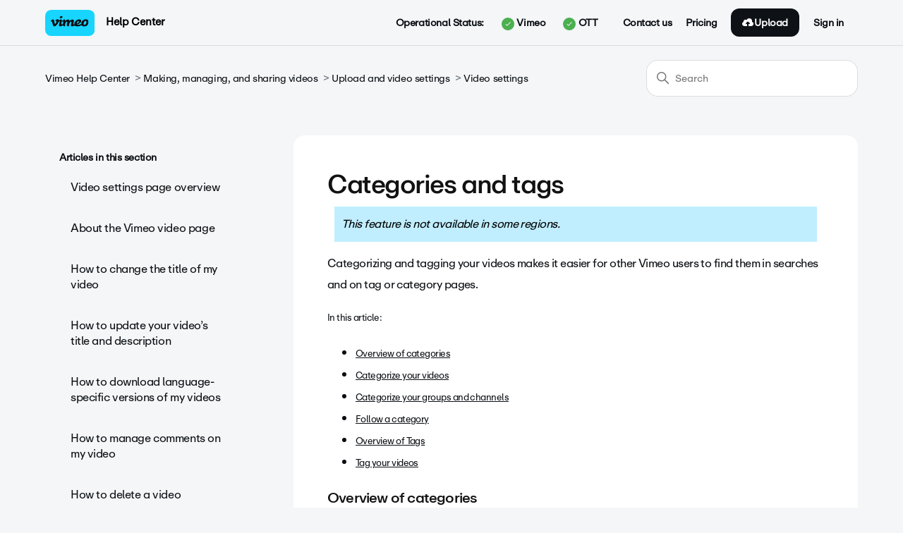

--- FILE ---
content_type: text/html; charset=utf-8
request_url: https://help.vimeo.com/hc/en-us/articles/12426157049105-Categories-and-tags
body_size: 23110
content:
<!DOCTYPE html>
<html dir="ltr" lang="en-US">
<head>
  <meta charset="utf-8" />
  <!-- v26896 -->


  <title>Categories and tags &ndash; Vimeo Help Center</title>

  

  <meta name="description" content="This feature is not available in some regions. Categorizing and tagging your videos makes it easier for other Vimeo users to find them in..." /><meta property="og:image" content="https://help.vimeo.com/hc/theming_assets/01HZPZSWFSW8B6FJMXJ8SF8JM7" />
<meta property="og:type" content="website" />
<meta property="og:site_name" content="Vimeo Help Center" />
<meta property="og:title" content="Categories and tags" />
<meta property="og:description" content="This feature is not available in some regions.
Categorizing and tagging your videos makes it easier for other Vimeo users to find them in searches and on tag or category pages. 
In this article:

O..." />
<meta property="og:url" content="https://help.vimeo.com/hc/en-us/articles/12426157049105-Categories-and-tags" />
<link rel="canonical" href="https://help.vimeo.com/hc/en-us/articles/12426157049105-Categories-and-tags">
<link rel="alternate" hreflang="de" href="https://help.vimeo.com/hc/de/articles/12426157049105-Kategorien-und-Tags">
<link rel="alternate" hreflang="en-us" href="https://help.vimeo.com/hc/en-us/articles/12426157049105-Categories-and-tags">
<link rel="alternate" hreflang="es" href="https://help.vimeo.com/hc/es/articles/12426157049105-Categor%C3%ADas-y-etiquetas">
<link rel="alternate" hreflang="fr" href="https://help.vimeo.com/hc/fr/articles/12426157049105-Cat%C3%A9gories-et-mots-cl%C3%A9s">
<link rel="alternate" hreflang="ja" href="https://help.vimeo.com/hc/ja/articles/12426157049105-%E3%82%AB%E3%83%86%E3%82%B4%E3%83%AA%E3%83%BC%E3%81%A8%E3%82%BF%E3%82%B0">
<link rel="alternate" hreflang="ko" href="https://help.vimeo.com/hc/ko/articles/12426157049105-%EC%B9%B4%ED%85%8C%EA%B3%A0%EB%A6%AC-%EB%B0%8F-%ED%83%9C%EA%B7%B8">
<link rel="alternate" hreflang="pt" href="https://help.vimeo.com/hc/pt/articles/12426157049105-Categorias-e-Etiquetas">
<link rel="alternate" hreflang="x-default" href="https://help.vimeo.com/hc/en-us/articles/12426157049105-Categories-and-tags">

  <link rel="stylesheet" href="//static.zdassets.com/hc/assets/application-f34d73e002337ab267a13449ad9d7955.css" media="all" id="stylesheet" />
  <link rel="stylesheet" type="text/css" href="/hc/theming_assets/15415396/10315422760081/style.css?digest=43275336356625">

  <link rel="icon" type="image/x-icon" href="/hc/theming_assets/01HZPZSWKB9ZPE43CY47XS1PC5">

    

  <meta content="width=device-width, initial-scale=1.0" name="viewport" />
<!-- Make the translated search clear button label available for use in JS -->
<!-- See buildClearSearchButton() in script.js -->
<script type="text/javascript">window.searchClearButtonLabelLocalized = "Clear search";</script>
<script src="https://ajax.googleapis.com/ajax/libs/jquery/3.6.0/jquery.min.js"></script>
<script>
  //var assetsHeadBg = "/hc/theming_assets/01HZPZSTPTNY0M951AZ5MA1NX3";
  var categoryIcons = {
     "202594577" : "//theme.zdassets.com/theme_assets/9109816/6be85fdcbfcdb1bf492eec165db4526c265c4ade.png",
     "202594597" : "//theme.zdassets.com/theme_assets/9109816/f05d67c519e89af3c82cd91dbb0d074acc58aeb4.png",
     "201496018" : "//theme.zdassets.com/theme_assets/9109816/20313fb91b2d0d90f0c0078f1d8199e75e2a8fb1.png",
     "115000288088" : "//theme.zdassets.com/theme_assets/9109816/e62cb82ab05902bdf1e48394df62b29603bf5049.png",
     "202603428" : "//theme.zdassets.com/theme_assets/9109816/cb9565f4209dd23339ce20d05e8ab08ac4422ce5.png",
     "360002793531" : "//theme.zdassets.com/theme_assets/9109816/6be85fdcbfcdb1bf492eec165db4526c265c4ade.png",
     "360002644252" : "//theme.zdassets.com/theme_assets/9109816/f05d67c519e89af3c82cd91dbb0d074acc58aeb4.png",
     "5374470309389" : "//theme.zdassets.com/theme_assets/9109816/20313fb91b2d0d90f0c0078f1d8199e75e2a8fb1.png",
     "360002429312" : "//theme.zdassets.com/theme_assets/9109816/e62cb82ab05902bdf1e48394df62b29603bf5049.png",
     "202594587" : "//theme.zdassets.com/theme_assets/9109816/cb9565f4209dd23339ce20d05e8ab08ac4422ce5.png",
     "202594617" : "//theme.zdassets.com/theme_assets/9109816/6be85fdcbfcdb1bf492eec165db4526c265c4ade.png",
     "204059588" : "//theme.zdassets.com/theme_assets/9109816/f05d67c519e89af3c82cd91dbb0d074acc58aeb4.png",
     "202594627" : "//theme.zdassets.com/theme_assets/9109816/20313fb91b2d0d90f0c0078f1d8199e75e2a8fb1.png",
     "202603408" : "//theme.zdassets.com/theme_assets/9109816/e62cb82ab05902bdf1e48394df62b29603bf5049.png",
     "202603398" : "//theme.zdassets.com/theme_assets/9109816/cb9565f4209dd23339ce20d05e8ab08ac4422ce5.png"
  }
</script>
<!--<script type="text/javascript" src="https://cdn.solvvy.com/deflect/customization/vimeo4/solvvy.js" async></script>-->

<!-- Google Tag Manager -->
<script>(function(w,d,s,l,i){w[l]=w[l]||[];w[l].push({'gtm.start':
new Date().getTime(),event:'gtm.js'});var f=d.getElementsByTagName(s)[0],
j=d.createElement(s),dl=l!='dataLayer'?'&l='+l:'';j.async=true;j.src=
'https://www.googletagmanager.com/gtm.js?id='+i+dl;f.parentNode.insertBefore(j,f);
})(window,document,'script','dataLayer','GTM-RBKK');</script>
<!-- End Google Tag Manager -->

<!-- Pendo Analytics -->
<script>

  (function(apiKey){
    (function(p,e,n,d,o){var v,w,x,y,z;o=p[d]=p[d]||{};o._q=o._q||[];
    v=['initialize','identify','updateOptions','pageLoad','track'];for(w=0,x=v.length;w<x;++w)(function(m){
        o[m]=o[m]||function(){o._q[m===v[0]?'unshift':'push']([m].concat([].slice.call(arguments,0)));};})(v[w]);
        y=e.createElement(n);y.async=!0;y.src='https://cdn.pendo.io/agent/static/'+apiKey+'/pendo.js';
        z=e.getElementsByTagName(n)[0];z.parentNode.insertBefore(y,z);})(window,document,'script','pendo');
                                                                                                            
        document.addEventListener('DOMContentLoaded',function(){  
        pendo.initialize({
            visitor: {
                id: HelpCenter.user.identifier,
                email: HelpCenter.user.email,
                referrer_path: document.referrer                                                                                         
            }
        });
     })
		})('3595ceb6-d35b-437a-6764-8ec9a8b5cb7d');
</script>
<!-- Pendo Analytics -->

  
</head>
<body class="">
  
  
  

  <!-- Google Tag Manager (noscript) -->
<noscript><iframe src="https://www.googletagmanager.com/ns.html?id=GTM-RBKK"
height="0" width="0" style="display:none;visibility:hidden"></iframe></noscript>
<!-- End Google Tag Manager (noscript) -->

<style>
  
  .header .user-nav .user-nav-list {
    display: flex !important;
    flex-wrap: nowrap !important;
    align-items: center !important;
    justify-content: flex-end !important;
    width: 100% !important;
    list-style: none !important;
    padding: 0 !important;
    margin: 0 !important;
}

/* --- Operational Status Grouping --- */
/* This makes the <li> element a flex container to align its children (label and button wrapper) */
/* This specific selector ensures it overrides any less specific Zendesk styles */
.user-nav-list .operational-status-group {
    display: flex !important;
    align-items: center !important;
    margin-right: 15px !important;
}

/* Style for the 'Operational Status:' text label */
.operational-status-group .nav-label {
    display: inline-flex !important;
    align-items: center !important;
    font-weight: bold;
    white-space: nowrap;
}

/* Wrapper for Vimeo and OTT buttons to arrange them horizontally side-by-side */
.status-button-wrapper {
    display: flex !important;
    align-items: center !important;
}


/* --- Status Indicator (Colored Circles with SVG Icons) --- */
/* Common styles for all status indicator circles */
.status-indicator,
.status-overall-icon {
    display: inline-block;
    border-radius: 50%;
    background-repeat: no-repeat;
    background-position: center;
    background-size: 60%;
    margin-left: 5px;
    flex-shrink: 0;
 	vertical-align: middle;
}
 
/* Specific sizing for status-indicator (in header buttons) */
.status-indicator {
    width: 18px;
    height: 18px;
    margin-left: 5px;
} 

/* Specific sizing for status-overall-icon (inside dropdown) */
.status-overall-icon {
    width: 20px;
    height: 20px;
}
 
/* Green status indicator (Operational) with Checkmark SVG */
.status-indicator-green {
    background-color: #4CAF50;
    border-radius: 50%;
    background-image: url("data:image/svg+xml,%3Csvg xmlns='http://www.w3.org/2000/svg' viewBox='0 0 24 24' fill='white'%3E%3Cpath d='M9 16.17L4.83 12l-1.42 1.41L9 19 21 7l-1.41-1.41z'/%3E%3C/svg%3E");
    background-size: 60%;
}

/* Yellow status indicator (Minor Outage) with a triangle and a bolder exclamation mark */
.status-indicator-yellow {
    background-color: #FFC107;
    border-radius: 0 !important;
    clip-path: polygon(50% 0%, 0% 100%, 100% 100%) !important;
    background-image: url("data:image/svg+xml,%3Csvg xmlns='http://www.w3.org/2000/svg' viewBox='0 0 24 24' fill='black'%3E%3Cpath d='M11 17h2v-7h-2v7zm0-9h2v2h-2z'/%3E%3C/svg%3E");
    background-size: 85% !important;
    background-position: center 55% !important;
}

/* Red status indicator (Major Outage) with X SVG */
.status-indicator-red {
    background-color: #F44336;
    border-radius: 50%;
    background-image: url("data:image/svg+xml,%3Csvg xmlns='http://www.w3.org/2000/svg' viewBox='0 0 24 24' fill='white'%3E%3Cpath d='M19 6.41L17.59 5 12 10.59 6.41 5 5 6.41 10.59 12 5 17.59 6.41 19 12 13.41 17.59 19 19 17.59 13.41 12z'/%3E%3C/svg%3E");
    background-size: 60%;
}

/* Grey status indicator (Unknown/Error) - no icon */
.status-indicator-unknown {
    background-color: #9E9E9E;
    border-radius: 50%;
    background-image: none;
}

.status-green {
    background-color: #4CAF50;
}
.status-yellow {
    background-color: #FFC107;
}
.status-red {
    background-color: #F44336;
}
.status-unknown {
    background-color: #9E9E9E;
}


/* --- Dropdown Toggle Buttons (Vimeo/OTT clickable text in header) --- */
.status-dropdown {
    position: relative;
    display: inline-block;
}

.status-dropdown-toggle {
    background: none;
    border: none;
    cursor: pointer;
    padding: 4px 6px;
    border-radius: 4px;
    transition: background-color 0.2s ease, border-color 0.2s ease;
    border: 1px solid transparent;
    font-size: inherit;
    font-weight: normal;
    display: flex;
    align-items: center;
    gap: 4px;
}

/* Style for active dropdown toggle */
.status-dropdown-toggle[aria-expanded="true"] {
    background-color: rgba(0, 0, 0, 0.05);
    border-color: rgba(0, 0, 0, 0.1);
}

/* --- Dropdown Menu Container (The White Box that appears) --- */
.status-dropdown-menu {
    display: none;
    position: absolute;
    background-color: #ffffff;
    min-width: 380px;
    max-width: 450px;
    box-shadow: 0px 8px 24px 0px rgba(0,0,0,0.2);
    z-index: 1000;
    border-radius: 8px;
    padding: 10px;
    top: calc(100% + 10px);
    border: 1px solid #e0e0e0;
    color: #333;
    text-align: left;
    box-sizing: border-box;
    font-size: 0.95em;
}

.status-dropdown-menu.is-active {
    display: block; /* Makes the dropdown visible when 'is-active' class is added by JS */
}

/* --- Dropdown Content Formatting --- */

/* Heading for status details (e.g., 'Vimeo Operational Status') */
.status-detail-section h4 {
    margin-top: 0;
    margin-bottom: 15px;
    font-size: 1.2em;
    color: #2c3e50;
    letter-spacing: -0.8px;
    border-bottom: 1px solid #f0f0f0;
    padding-bottom: 5px;
}

/* Section for overall status update (Last Updated, All Systems Operational) */
.status-overview {
    margin-bottom: 20px;
    padding-bottom: 15px;
    border-bottom: 1px solid #f0f0f0;
}

/* 'Last Updated:' date text */
.status-date-overall {
    font-size: 0.9em;
    color: #777;
    margin-bottom: 5px;
}

/* Overall status description (e.g., 'All Systems Operational') */
.status-description-overall {
    font-weight: 400;
    color: #333;
    display: flex;
    align-items: center;
    gap: 8px;
}

/* Heading for 'Current Incidents:' section */
.related-incidents-heading {
    font-size: 1em;
    font-weight: bold;
    color: #555;
    margin-bottom: 10px;
    text-transform: uppercase;
    letter-spacing: 0.5px;
}

/* Container for each individual incident summary (like a card) */
.incident-item-summary {
    background-color: #fcfcfc;
    border: 1px solid #ececec;
    border-radius: 6px;
    padding: 15px;
    margin-bottom: 15px;
}

.incident-item-summary:last-of-type {
    margin-bottom: 0;
}

/* Header line within an incident summary (badge, link) */
.incident-header {
    display: flex;
    align-items: center;
    flex-wrap: wrap; 
    margin-bottom: 8px;
    gap: 10px;
}

/* Incident impact badge (e.g., 'Partial outage' text) */
.incident-impact-badge {
    padding: 4px 8px;
    border-radius: 4px;
    font-size: 0.8em;
    font-weight: bold;
    text-transform: capitalize;
    color: white;
    flex-shrink: 0;
}

/* Specific background colors for impact badges */
.incident-impact-badge.status-green { background-color: #4CAF50; }
.incident-impact-badge.status-yellow { background-color: #FFC107; }
.incident-impact-badge.status-red { background-color: #F44336; }

/* Incident Name Link (clickable title of the incident) */
.incident-name-link {
    font-weight: bold;
    font-size: 1.1em;
    color: #87CEEB !important;
    text-decoration: none;
    flex-grow: 1;
    line-height: 1.3;
    word-wrap: break-word;
    white-space: normal;
}

.incident-name-link:hover {
    text-decoration: underline;
    color: #0056b3;
}

/* Row for Duration */
.incident-details-row {
    display: flex;
    align-items: center;
    gap: 5px;
    font-size: 0.9em;
    margin-bottom: 5px;
}

.incident-duration-label {
    font-weight: bold;
    color: #555;
}

.incident-duration-value {
    color: #777;
}

/* List of affected components within an incident */
.affected-components-list {
    font-size: 0.85em;
    color: #555;
    margin-top: 10px;
    padding-left: 0;
    line-height: 1.5;
    display: flex; 
    flex-wrap: wrap; 
    gap: 5px; 
}

/* Individual component name pill within the affected list */
.affected-components-list .component-name {
    font-weight: normal;
    padding: 3px 7px;
    border-radius: 12px;
    display: inline-block;
    background-color: #e9e9e9;
    color: #444;
    border: 1px solid #dcdcdc;
}

/* Specific colors for component pills based on their status */
.affected-components-list .component-name.status-green { background-color: #e6ffe6; border-color: #a3e6a3; color: #338833; }
.affected-components-list .component-name.status-yellow { background-color: #fffbe6; border-color: #ffe066; color: #cc9900; }
.affected-components-list .component-name.status-red { background-color: #ffe6e6; border-color: #ff9999; color: #cc0000; }

/* Messages when no incidents or API errors */
.no-incidents, .error-message, .no-scheduled-incidents { 
    color: #777;
    margin-top: 15px;
    padding-left: 10px;
}

/* 'More Details' link at the bottom of the dropdown */
.more-details-link {
    display: block;
    margin-top: 8px;
    color: #000 !important;
    font-size: 14px !important;
  line-height: 140% !important;
    font-weight: 400 !important;
  text-decoration: underline !important;
}

.more-details-link:hover {
    text-decoration: underline !important;
    color: #000 !important;
}


/* --- Mobile (Overrides for mobile menu for responsive behavior) --- */
@media (max-width: 768px) {
    /* Mobile grouping for 'Operational Status:' label and buttons */
    .nav-wrapper-mobile .operational-status-group-mobile {
        display: block !important;
        padding: 0 15px !important;
        border-bottom: 1px solid rgba(255,255,255,0.1) !important;
        margin-bottom: 10px !important;
        padding-bottom: 10px !important;
    }

    /* Mobile 'Operational Status:' label */
    .operational-status-group-mobile .nav-label-mobile {
        display: block !important;
        margin-bottom: 10px !important;
        margin-right: 0 !important;
        text-align: left !important; 
        font-size: 1.1em !important;
        color: inherit !important;
    }

    /* Container for Vimeo and OTT buttons in mobile, stacked vertically */
    .status-button-wrapper-mobile {
        flex-direction: column !important;
        align-items: flex-start !important; 
        gap: 8px !important;
    }

    /* Individual status dropdowns in mobile, take full width */
    .status-dropdown.mobile-status-dropdown {
        width: 100% !important;
        margin-bottom: 0 !important;
    }

    /* Dropdown toggle buttons in mobile, centered and transparent */
    .status-dropdown-toggle {
        justify-content: flex-start !important; 
        width: 100% !important;
        padding: 12px 15px !important; 
        border: 1px solid rgba(255,255,255,0.2) !important; 
        border-radius: 8px !important; 
        background-color: transparent !important;
        color: inherit !important;
    }

    .status-dropdown-toggle:hover {
        background-color: rgba(255,255,255,0.05) !important;
        border: 1px solid rgba(255,255,255,0.3) !important; 
    }

    /* The dropdown menu box itself in mobile */
    .status-dropdown-menu {
        position: static !important;
        width: auto !important;
        min-width: unset !important;
        max-width: unset !important;
        box-shadow: 0px 4px 12px rgba(0,0,0,0.1) !important; 
        border: 1px solid rgba(0, 0, 0, 0.1) !important; 
        margin-top: 8px !important; 
        padding: 15px !important; 
        background-color: rgba(255, 255, 255, 0.95) !important; 
        color: #333 !important; 
        border-radius: 8px !important; 
    }

    /* Headings within mobile dropdown */
    .status-detail-section h4 {
        color: #2c3e50 !important; 
        border-bottom-color: #f0f0f0 !important; 
        padding-bottom: 5px !important;
    }

    /* Content areas within mobile dropdown - remove backgrounds/borders inherited from desktop */
    .status-overview,
    .related-incidents-heading,
    .incident-item-summary,
    .no-incidents,
    .error-message,
    .scheduled-maintenances-container { 
        background-color: transparent !important; 
        border: none !important; 
        box-shadow: none !important; 
        padding: 0 !important; 
        margin-left: 0 !important; 
        margin-right: 0 !important; 
    }

    .status-overview {
        border-bottom: 1px solid #f0f0f0 !important; 
        padding-bottom: 10px !important;
    }

    .incident-item-summary {
        margin-bottom: 10px !important;
        border-bottom: 1px dashed #eee !important; 
        padding: 10px 0 !important; 
    }

    .incident-item-summary:last-of-type {
        border-bottom: none !important;
    }
  
  	.incident-name-link {
      padding: 0 0 !important;
  }

    /* Component names in mobile (slightly transparent background for blending) */
    .affected-components-list .component-name {
        background-color: #e9e9e9 !important; 
        color: #444 !important; 
        border-color: #dcdcdc !important; 
    }
    .affected-components-list .component-name.status-green { background-color: #e6ffe6 !important; color: #338833 !important; border-color: #a3e6a3 !important; } 
    .affected-components-list .component-name.status-yellow { background-color: #fffbe6 !important; color: #cc9900 !important; border-color: #ffe066 !important; } 
    .affected-components-list .component-name.status-red { background-color: #ffe6e6 !important; color: #cc0000 !important; border-color: #ff9999 !important; } 

    /* 'More Details' link in mobile */
    .more-details-link {
        color: #87CEEB !important;
        text-align: center !important;
        margin-top: 15px !important;
    }
}
  
</style>

<script>
  function handleLoginRedirection() {
  	var currentUrl = encodeURIComponent(window.location.href);
  	var redirectionUrl = "https://vimeo.com/log_in?redirect=" + window.location.href;
		window.location.assign(redirectionUrl);
}
// window.onload = setSignInLink; // Execute after the page is loaded
</script>

<script>
      
  // Function to set a cookie with an expiration time
function setCookie(name, value, hours) {
    const expires = new Date();
    expires.setTime(expires.getTime() + (hours * 60 * 60 * 1000));
    document.cookie = `${name}=${value};expires=${expires.toUTCString()};path=/`;
}

// Function to get a cookie value
function getCookie(name) {
    const nameEQ = name + "=";
    const ca = document.cookie.split(';');
    for (let i = 0; i < ca.length; i++) {
        let c = ca[i];
        while (c.charAt(0) === ' ') c = c.substring(1, c.length);
        if (c.indexOf(nameEQ) === 0) return c.substring(nameEQ.length, c.length);
    }
    return null;
}

// Function to delete a cookie
function eraseCookie(name) {
    document.cookie = name + '=; Max-Age=-99999999;';
}

// Function to fetch the help center integration token
async function fetchHCIntegrationToken() {
    try {
        const response = await fetch('/api/v2/help_center/integration/token.json');
        if (!response.ok) throw new Error('Network response was not ok to get hc integration token.');
        const data = await response.json();
        return data.token;
    } catch (error) {
        console.error('Failed to fetch help center integration token:', error);
    }
}
                                          
// Function to request a new JWT token using the hc integration token and additional data
async function fetchJwtToken(bearerToken) {

    const postData = {
  	    userName: '',
        subdomain: 'vimeosupport' // Include subdomain in request data
    };

    try {
        const response = await fetch('https://us-central1-vimeo-infra.cloudfunctions.net/zendesk_messenger_login', {
            method: 'POST',
            headers: {
                'Authorization': `Bearer ${bearerToken}`,
                'Content-Type': 'application/json'
            },
            body: JSON.stringify(postData)
        });
        if (!response.ok) throw new Error('Network response was not ok to create jwt token.');
        const data = await response.json();
        return data.jwtToken;
    } catch (error) {
        console.error('Failed to fetch JWT token:', error);
    }
}

// Function to fetch and set the JWT token
async function fetchAndSetJwtToken() {
    try {
        const hc_integrationToken = await fetchHCIntegrationToken();

        if (hc_integrationToken) {
            const jwtToken = await fetchJwtToken(hc_integrationToken);

            if (jwtToken) {
                setCookie('messenger', jwtToken, 1); // Store the token for 1 hour
                return jwtToken; // Return the new JWT token
            }
        }
    } catch (error) {
        console.error('Failed to fetch and set JWT token:', error);
    }
}

// Function to initialize JWT token management
async function initializeJwtToken() {
    let jwtToken = getCookie('messenger');
    if (!jwtToken) {
        jwtToken = await fetchAndSetJwtToken(); // Fetch and set the token if not present
    }

    // Use the token in the zE function
    zE('messenger', 'loginUser', function (callback) {
        callback(jwtToken);
    });

    // Refresh the JWT token every 55 minutes
    setInterval(async () => {
        jwtToken = await fetchAndSetJwtToken(); // Fetch and set the new token
    }, 55 * 60 * 1000); // Refresh every 55 minutes
}

function detectBrowser() {
  const userAgent = navigator.userAgent;
  let browserName = "Unknown";
  let browserVersion = "Unknown";
  
  // Detect Chrome
  if (/Chrome/.test(userAgent) && !/Chromium|Edge|Edg|OPR|Opera|Brave|Vivaldi/.test(userAgent)) {
    browserName = "Chrome";
    const match = userAgent.match(/Chrome\/(\d+\.\d+\.\d+\.\d+)/);
    browserVersion = match ? match[1] : "Unknown";
  }
  // Detect Firefox
  else if (/Firefox/.test(userAgent) && !/Seamonkey/.test(userAgent)) {
    browserName = "Firefox";
    const match = userAgent.match(/Firefox\/(\d+\.\d+)/);
    browserVersion = match ? match[1] : "Unknown";
  }
  // Detect Safari (only for macOS as iOS Safari has different UA)
  else if (/Safari/.test(userAgent) && !/Chrome|Chromium|Edge|Edg|OPR|Opera/.test(userAgent)) {
    browserName = "Safari";
    const match = userAgent.match(/Version\/(\d+\.\d+\.\d+)/);
    browserVersion = match ? match[1] : "Unknown";
  }
  // Detect Edge (Chromium-based)
  else if (/Edg/.test(userAgent)) {
    browserName = "Edge";
    const match = userAgent.match(/Edg\/(\d+\.\d+\.\d+\.\d+)/);
    browserVersion = match ? match[1] : "Unknown";
  }
  // Detect Opera
  else if (/OPR|Opera/.test(userAgent)) {
    browserName = "Opera";
    const match = userAgent.match(/(?:OPR|Opera)\/(\d+\.\d+\.\d+)/);
    browserVersion = match ? match[1] : "Unknown";
  }
  // Detect IE
  else if (/MSIE|Trident/.test(userAgent)) {
    browserName = "Internet Explorer";
    const match = userAgent.match(/(?:MSIE |rv:)(\d+\.\d+)/);
    browserVersion = match ? match[1] : "Unknown";
  }
  
  return {
    name: browserName,
    version: browserVersion
  };
}
function extractPlatformFromUA(userAgentString) {
    // Basic input validation
    if (!userAgentString || typeof userAgentString !== 'string') {
      console.error("Invalid input: userAgentString must be a non-empty string.");
      return null;
    }
    const regex = /\((.*?)\)/;

    const match = userAgentString.match(regex);
    if (match && match[1]) {
      return match[1]; // Return the captured platform string
    } else {
      // Pattern not found
      console.warn("Could not find platform information within parentheses in the UA string:", userAgentString);
      return null;
    }
  }
// Function to handle the initialization based on sign-in status
async function handleInitialization() {
  
  
  	// Check the value of false here
    const signedIn = false;
    if (signedIn) { 
        await initializeJwtToken();
    }
  
  	zE('messenger:set', 'conversationTags', ['messenger_help_centre']);
    zE('messenger:set', 'conversationFields', [
      { id: '27812922616209', value: 'messenger_help_centre' },
    ]);

		const browserInfo = detectBrowser();
  console.log(browserInfo);
  console.log(extractPlatformFromUA(navigator.userAgent));
  try{
    // Set platform
    zE('messenger:set', 'conversationFields', [{
      id: '11854783695121', // browser name
      value: browserInfo.name
    }]);

		zE('messenger:set', 'conversationFields', [{
      id: '11854769048849', //browser version
      value: browserInfo.version
    }]);

	zE('messenger:set', 'conversationFields', [{
      id: '11854736039185', // client platform
      value: extractPlatformFromUA(navigator.userAgent)
    }]);
  
	}catch(e){
  	console.log("Error setting browser metadata.")
  	console.log(e);
  }
  
    
}

// Execute handleInitialization when the script loads
  console.log("Hello Header First")
  
document.addEventListener('DOMContentLoaded', handleInitialization);
console.log("Hello Header Last")
  
</script>


<div class="alertbox"></div>

<a class="skip-navigation" tabindex="1" href="#main-content">Skip to main content</a>
<div id="fixed-header">
   <header class="header">
      <div class="logo">
         <a title="Home" href="/hc/en-us"> 
         <img src="/hc/theming_assets/01HZPZSWBPKHPF4Q4A3XF5SPKM"> 
         
         </a>
         <span class="help_center_name">
         
         <a title="Home" href="/hc/en-us"> 
         Help Center
         </a>
         </span>
      </div>
      <div class="nav-wrapper-desktop">
         <nav class="user-nav" id="user-nav">
            <ul class="user-nav-list">
              
              
            		<li class="operational-status-group">
                        <a><span class="nav-label">Operational Status:</span></a>
                        <div class="status-button-wrapper">
                            <div class="status-dropdown" id="vimeo-status-dropdown">
                              	<a href="#" class="status-dropdown-toggle" role="button" aria-expanded="false" aria-controls="vimeo-status-dropdown-menu">
                                    <span id="vimeo-status-indicator" class="status-indicator"></span> Vimeo
                                </a>
                                <div id="vimeo-status-dropdown-menu" class="status-dropdown-menu" aria-hidden="true">
                                    <div class="status-detail-section">
                                        <h4>Vimeo Operational Status</h4>
                                        <div id="vimeo-incident-details">Loading status...</div>
                                    </div>
                                  <div id="vimeo-scheduled-maintenance-details"></div>
                                  <a id="vimeo-more-details-link" href="#" target="_blank" rel="noopener noreferrer" class="more-details-link">More details</a>
                                </div>
                            </div>
                            <div class="status-dropdown" id="ott-status-dropdown">
                                <a  href="#" class="status-dropdown-toggle" aria-expanded="false" aria-controls="ott-status-dropdown-menu">
                                    <span id="ott-status-indicator" class="status-indicator"></span> OTT 
                                </a>
                                <div id="ott-status-dropdown-menu" class="status-dropdown-menu" aria-hidden="true">
                                    <div class="status-detail-section">
                                        <h4>OTT Operational Status</h4>
                                        <div id="ott-incident-details">Loading status...</div>
                                    </div>
                                  <div id="ott-scheduled-maintenance-details"></div>
                                        <a id="ott-more-details-link" href="#" target="_blank" rel="noopener noreferrer" class="more-details-link">More details</a>
                                </div>
                            </div>
                        </div>
                    </li>
              
              
<!--                <li id="zva_diff_id"><a onclick="zE('messenger', 'open'); return false;" href="">Contact us</a></li> -->
							 <li id="zva_diff_id"><a href="https://vimeo.com/help/contact" target="_blank">Contact us</a></li>
               <li><a href="https://vimeo.com/upgrade">Pricing</a></li>
               <li>
                  <a href="https://vimeo.com/upload" class="upload_button">
                     <svg width="17px" height="12px" viewBox="0 0 17 12" version="1.1" xmlns="http://www.w3.org/2000/svg" xmlns:xlink="http://www.w3.org/1999/xlink">
                        <g id="Page-2" stroke="none" stroke-width="1" fill="none" fill-rule="evenodd">
                           <g id="zen-desk-logged-in" transform="translate(-1151.000000, -28.000000)" fill="#FFFFFF">
                              <g id="logged-in-nav" transform="translate(0.000000, -1.000000)">
                                 <g id="Upload-Button" transform="translate(1141.000000, 19.000000)">
                                    <path d="M23.8838433,14.8328767 C24.0158209,14.4683397 24.1044776,14.0863123 24.1044776,13.6821918 C24.1044776,11.6487014 22.3001119,10 20.0746269,10 C18.3085448,10 16.8245522,11.0448219 16.2795149,12.4891616 C15.8271642,12.0896438 15.2126119,11.8410959 14.5335821,11.8410959 C13.1422761,11.8410959 12.0149254,12.871189 12.0149254,14.1424658 C12.0149254,14.3937753 12.0703358,14.6312767 12.1509328,14.856811 C10.8865672,15.3465425 10,16.4907836 10,17.8246575 C10,19.6040767 11.578694,21.0465753 13.5261194,21.0465753 L17.0522388,21.0465753 L17.0522388,17.7454904 L16.7570522,18.015211 C16.3641418,18.3751452 15.7254104,18.3751452 15.3325,18.015211 C14.9385821,17.6561973 14.9385821,17.0725699 15.3325,16.7135562 L17.3474254,14.8724603 C17.7403358,14.512526 18.3790672,14.512526 18.7719776,14.8724603 L20.786903,16.7135562 C21.1808209,17.0725699 21.1808209,17.6561973 20.786903,18.015211 C20.3939925,18.3751452 19.7552612,18.3751452 19.3623507,18.015211 L19.0671642,17.7454904 L19.0671642,21.0465753 L22.5932836,21.0465753 C24.540709,21.0465753 26.119403,19.6040767 26.119403,17.8246575 C26.119403,16.4622466 25.1915299,15.3041973 23.8838433,14.8328767" id="Upload-icon"></path>
                                 </g>
                              </g>
                           </g>
                        </g>
                     </svg>
                     <span class="t en-us">Upload</span>
                  </a>
               </li>
                
<li><a id="sign-in-link" style="cursor:pointer" onclick="handleLoginRedirection()" class="sign-in">Sign in</a>
</li>
               
            </ul>
         </nav>
         
      </div>
      <div class="nav-wrapper-mobile">
         <button class="menu-button-mobile" aria-controls="user-nav-mobile" aria-expanded="false" aria-label="Toggle navigation menu">
            
            <svg xmlns="http://www.w3.org/2000/svg" width="16" height="16" focusable="false" viewBox="0 0 16 16" class="icon-menu">
               <path fill="none" stroke="currentColor" stroke-linecap="round" d="M1.5 3.5h13m-13 4h13m-13 4h13"/>
            </svg>
         </button>
         <nav class="menu-list-mobile" id="user-nav-mobile" aria-expanded="false">
            <ul class="menu-list-mobile-items">
              
              
            		<li class="item operational-status-group-mobile">
                        <span class="nav-label-mobile">Operational Status:</span>
                        <div class="status-button-wrapper-mobile">
                            <div class="status-dropdown mobile-status-dropdown" id="vimeo-status-dropdown-mobile">
                                <button class="status-dropdown-toggle" aria-expanded="false" aria-controls="vimeo-status-dropdown-menu-mobile">
                                    <span id="vimeo-status-indicator-mobile" class="status-indicator"></span> Vimeo 
                                </button>
                                <div id="vimeo-status-dropdown-menu-mobile" class="status-dropdown-menu" aria-hidden="true">
                                    <div class="status-detail-section">
                                        <h4>Vimeo Operational Status</h4>
                                        <div id="vimeo-incident-details-mobile">Loading status...</div>
                                    </div>
                                  <div id="vimeo-scheduled-maintenance-details-mobile"></div>
                                        <a id="vimeo-more-details-link-mobile" href="#" target="_blank" rel="noopener noreferrer" class="more-details-link">More details</a>
                                </div>
                            </div>
                            <div class="status-dropdown mobile-status-dropdown" id="ott-status-dropdown-mobile">
                                <button class="status-dropdown-toggle" aria-expanded="false" aria-controls="ott-status-dropdown-menu-mobile">
                                    <span id="ott-status-indicator-mobile" class="status-indicator"></span> OTT 
                                </button>
                                <div id="ott-status-dropdown-menu-mobile" class="status-dropdown-menu" aria-hidden="true">
                                    <div class="status-detail-section">
                                        <h4>OTT Operational Status</h4>
                                        <div id="ott-incident-details-mobile">Loading status...</div>
                                    </div>
                                  <div id="ott-scheduled-maintenance-details-mobile"></div>
                                        <a id="ott-more-details-link-mobile" href="#" target="_blank" rel="noopener noreferrer" class="more-details-link">More details</a>
                                </div>
                            </div>
                        </div>
                    </li>
              
              
               
               <li class="item">
          <a id="mobile-sign-in-link" style="cursor:pointer" onclick="handleLoginRedirection()" class="sign-in" role="menuitem">Sign in</a>
        </li>
               <li class="nav-divider"></li>
               
               <li class="item" id="zva_diff_id"><a onclick="zE('messenger', 'open'); return false;" href="https://vimeo.com/help/contact">Contact us</a></li>
               <li class="item"><a href="https://vimeo.com/upgrade">Pricing</a></li>
               <li class="item mobile-btn-upload">
                  <a href="https://vimeo.com/upload" class="upload_button">
                     <svg width="17px" height="12px" viewBox="0 0 17 12" version="1.1" xmlns="http://www.w3.org/2000/svg" xmlns:xlink="http://www.w3.org/1999/xlink">
                        <g id="Page-2" stroke="none" stroke-width="1" fill="none" fill-rule="evenodd">
                           <g id="zen-desk-logged-in" transform="translate(-1151.000000, -28.000000)" fill="#FFFFFF">
                              <g id="logged-in-nav" transform="translate(0.000000, -1.000000)">
                                 <g id="Upload-Button" transform="translate(1141.000000, 19.000000)">
                                    <path d="M23.8838433,14.8328767 C24.0158209,14.4683397 24.1044776,14.0863123 24.1044776,13.6821918 C24.1044776,11.6487014 22.3001119,10 20.0746269,10 C18.3085448,10 16.8245522,11.0448219 16.2795149,12.4891616 C15.8271642,12.0896438 15.2126119,11.8410959 14.5335821,11.8410959 C13.1422761,11.8410959 12.0149254,12.871189 12.0149254,14.1424658 C12.0149254,14.3937753 12.0703358,14.6312767 12.1509328,14.856811 C10.8865672,15.3465425 10,16.4907836 10,17.8246575 C10,19.6040767 11.578694,21.0465753 13.5261194,21.0465753 L17.0522388,21.0465753 L17.0522388,17.7454904 L16.7570522,18.015211 C16.3641418,18.3751452 15.7254104,18.3751452 15.3325,18.015211 C14.9385821,17.6561973 14.9385821,17.0725699 15.3325,16.7135562 L17.3474254,14.8724603 C17.7403358,14.512526 18.3790672,14.512526 18.7719776,14.8724603 L20.786903,16.7135562 C21.1808209,17.0725699 21.1808209,17.6561973 20.786903,18.015211 C20.3939925,18.3751452 19.7552612,18.3751452 19.3623507,18.015211 L19.0671642,17.7454904 L19.0671642,21.0465753 L22.5932836,21.0465753 C24.540709,21.0465753 26.119403,19.6040767 26.119403,17.8246575 C26.119403,16.4622466 25.1915299,15.3041973 23.8838433,14.8328767" id="Upload-icon"></path>
                                 </g>
                              </g>
                           </g>
                        </g>
                     </svg>
                     <span class="t en-us">Upload</span>
                  </a>
               </li>
               <li class="nav-divider"></li>
               
            </ul>
         </nav>
      </div>
   </header>
</div>
  
  <script>
    //Operational status
    
    $(document).ready(function() {
    // Helper function to convert ISO date to a more readable format and calculate time ago
    function formatTimeAgo(isoDate) {
        const date = new Date(isoDate);
        const now = new Date();
        const seconds = Math.floor((now - date) / 1000);

        let interval = seconds / 31536000; // years
        if (interval > 1) return Math.floor(interval) + " years ago";
        interval = seconds / 2592000; // months
        if (interval > 1) return Math.floor(interval) + " months ago";
        interval = seconds / 86400; // days
        if (interval > 1) return Math.floor(interval) + " days ago";
        interval = seconds / 3600; // hours
        if (interval > 1) return Math.floor(interval) + " hours ago";
        interval = seconds / 60; // minutes
        if (interval > 1) return Math.floor(interval) + " minutes ago";
        return Math.floor(seconds) + " seconds ago";
    }

    // Function to calculate duration from start to current time or resolved time
    function calculateDuration(startedAt, resolvedAt) {
        const start = new Date(startedAt);
        const end = resolvedAt ? new Date(resolvedAt) : new Date();
        const diffSeconds = Math.floor((end - start) / 1000);

        const days = Math.floor(diffSeconds / 86400);
        const hours = Math.floor((diffSeconds % 86400) / 3600);
        const minutes = Math.floor((diffSeconds % 3600) / 60);

        let duration = [];
        if (days > 0) duration.push(`${days} day${days > 1 ? 's' : ''}`);
        if (hours > 0) duration.push(`${hours} hr${hours > 1 ? 's' : ''}`);
        if (minutes > 0) duration.push(`${minutes} min${minutes > 1 ? 's' : ''}`);

        return duration.length > 0 ? duration.join(' ') : '< 1 min';
    }

    // Function to get status class for text-only elements (badges, component names)
    function getStatusClass(indicator) {
        // Normalize indicator string (e.g., 'degraded_performance' -> 'degraded-performance')
        const normalizedIndicator = indicator ? indicator.toLowerCase().replace(/_/g, '-') : '';

        switch (normalizedIndicator) {
            case 'none':
            case 'operational':
                return 'status-green';
            case 'minor':
            case 'minor-outage':
            case 'degraded-performance':
            case 'monitoring':
            case 'maintenance':
            case 'under-maintenance':
                return 'status-yellow';
            case 'major':
            case 'critical':
            case 'major-outage':
            case 'partial-outage':
            case 'full-outage':
                return 'status-red';
            default:
                return 'status-unknown';
        }
    }
          
    // Function to get status class for indicator icons (with shapes and background images)
    function getIndicatorIconClass(indicator) {
        const normalizedIndicator = indicator ? indicator.toLowerCase().replace(/_/g, '-') : '';

        switch (normalizedIndicator) {
            case 'none':
            case 'operational':
                return 'status-indicator-green';
            case 'minor':
            case 'minor-outage':
            case 'degraded-performance':
            case 'monitoring':
            case 'maintenance':
            case 'under-maintenance':
                return 'status-indicator-yellow';
            case 'major':
            case 'critical':
            case 'major-outage':
            case 'partial-outage':
            case 'full-outage':
                return 'status-indicator-red';
            default:
                return 'status-indicator-unknown';
        }
    }
          
          // Function to fetch scraped HTML directly from the URL
    async function fetchScrapedHtml(url) {
        try {
            const response = await fetch(url); // Direct fetch to the external URL

            if (!response.ok) {
                throw new Error(`HTTP error fetching URL: ${response.status} ${response.statusText}`);
            }

            const htmlText = await response.text(); // Get the HTML as text
            return htmlText; // Return the raw HTML string
        } catch (error) {
            console.error('Error in fetchScrapedHtml:', error);
            throw error; // Re-throw to be caught by the main updateOperationalStatus try/catch
        }
    }
          
          // Function to format scheduled time range in EDT
    function formatScheduledTimeRange(scheduledForIso, scheduledUntilIso) {
        const scheduledFor = new Date(scheduledForIso);
        const scheduledUntil = new Date(scheduledUntilIso);

        const targetTimeZone = 'America/New_York'; // Eastern Daylight Time

        const datePart = scheduledFor.toLocaleDateString('en-US', { month: 'short', day: 'numeric', year: 'numeric', timeZone: targetTimeZone });
        const startTime = scheduledFor.toLocaleTimeString('en-US', { hour: '2-digit', minute: '2-digit', hour12: false, timeZone: targetTimeZone });
        const endTime = scheduledUntil.toLocaleTimeString('en-US', { hour: '2-digit', minute: '2-digit', hour12: false, timeZone: targetTimeZone });

        const timezoneAbbr = scheduledFor.toLocaleTimeString('en-US', { timeZone: targetTimeZone, timeZoneName: 'short' })
                                .split(' ').pop();

        return `${datePart} ${startTime}-${endTime} ${timezoneAbbr}`;
    }

          // Function to render status and incidents data to specific DOM elements
    function renderServiceStatus(serviceName, statusData, activeIncidentsArray, scheduledIncidentsArray, indicatorId, activeIncidentDetailsId, scheduledMaintenanceDetailsId, serviceHomepageUrl) {
        const indicatorElement = document.getElementById(indicatorId);
        const activeDetailsContainer = document.getElementById(activeIncidentDetailsId); // Container for active incidents
        const scheduledDetailsContainer = document.getElementById(scheduledMaintenanceDetailsId); // Container for scheduled maintenance
        const moreDetailsLinkElement = document.getElementById(indicatorId.replace('-status-indicator', '-more-details-link').replace('-status-indicator-mobile', '-more-details-link-mobile'));

        if (!indicatorElement || !activeDetailsContainer || !scheduledDetailsContainer) {
            console.error(`Missing DOM elements for ${serviceName} status. Cannot update: ${indicatorId}, ${activeIncidentDetailsId}, ${scheduledMaintenanceDetailsId}`);
            return;
        }

        if (moreDetailsLinkElement) {
            moreDetailsLinkElement.href = serviceHomepageUrl;
        } else {
            console.warn(`More details link element not found for ${serviceName}. ID: ${indicatorId.replace('-status-indicator', '-more-details-link').replace('-status-indicator-mobile', '-more-details-link-mobile')}`);
        }

        const overallIndicatorIconClass = getIndicatorIconClass(statusData.status.indicator);
        indicatorElement.classList.remove('status-green', 'status-yellow', 'status-red', 'status-unknown');
        indicatorElement.classList.remove('status-indicator-green', 'status-indicator-yellow', 'status-indicator-red', 'status-indicator-unknown');
        indicatorElement.classList.add(overallIndicatorIconClass);

        // Overall Status Summary Section (remains in activeDetailsContainer for now, or could be moved)
        let overallStatusHtml = `
            <div class="status-overview">
                <p class="status-date-overall">Last Updated: ${new Date(statusData.page.updated_at).toLocaleDateString('en-US', { month: 'long', day: 'numeric', year: 'numeric' })}</p>
                <p class="status-description-overall">
                    <span class="status-overall-icon ${overallIndicatorIconClass}"></span>
                    <span>${statusData.status.description || 'All Systems Operational'}</span>
                </p>
            </div>
        `;

        // Active Incidents Section
        let activeIncidentsHtml = '';
        if (activeIncidentsArray && activeIncidentsArray.length > 0) {
            activeIncidentsHtml += '<div class="related-incidents-heading">Current Incidents:</div>';
            activeIncidentsArray.forEach(incident => {
                let displayDurationOrScheduledTime = '';
                // Check if it's an 'in_progress' maintenance incident, then show scheduled time range
                if (incident.impact && incident.impact.toLowerCase() === 'maintenance') {
                    displayDurationOrScheduledTime = formatScheduledTimeRange(incident.scheduled_for, incident.scheduled_until);
                } else {
                    // For other active incidents, calculate duration
                    displayDurationOrScheduledTime = calculateDuration(incident.started_at || incident.created_at, incident.resolved_at);
                }
  
                const incidentLink = incident.shortlink || `${serviceHomepageUrl}/incidents/${incident.id}`;

                let affectedComponentsHtml = '';
                if (incident.components && incident.components.length > 0) {
                    affectedComponentsHtml = `<div class="affected-components-list">Affected: `;
                    affectedComponentsHtml += incident.components.map(comp =>
                        `<span class="component-name ${getStatusClass(comp.status)}">${comp.name}</span>`
                    ).join('');
                    affectedComponentsHtml += `</div>`;
                }

                activeIncidentsHtml += `
                    <div class="incident-item-summary">
                        <div class="incident-header">
                            <a href="${incidentLink}" target="_blank" rel="noopener noreferrer" class="incident-name-link">${incident.name}</a>
                        </div>
                        <div class="incident-details-row">
                            <span class="incident-duration-label">${(incident.impact && incident.impact.toLowerCase() === 'maintenance') ? 'Scheduled:' : 'Duration:'}</span>
                            <span class="incident-duration-value">${displayDurationOrScheduledTime}</span>
                        </div>
                        <div class="incident-details-row">
                            <span class="incident-duration-label">Impact:</span>
                            <span class="incident-impact-badge ${getStatusClass(incident.impact || incident.status)}">${(incident.impact || incident.status).replace(/_/g, ' ')}</span>
                        </div>
                        ${affectedComponentsHtml}
                    </div>
                `;
            });
        } else {
            activeIncidentsHtml += '<p class="no-incidents">No current active incidents.</p>';
        }
        activeDetailsContainer.innerHTML = overallStatusHtml + activeIncidentsHtml; // Combine overall status with active incidents

        // Scheduled Maintenance Section
        let scheduledMaintenanceHtml = '';
        if (scheduledIncidentsArray && scheduledIncidentsArray.length > 0) {
            scheduledMaintenanceHtml += '<div class="scheduled-maintenances-container">';
            scheduledMaintenanceHtml += '<h4 class="scheduled-maintenance-heading">Scheduled Maintenance:</h4>';
            scheduledIncidentsArray.forEach(incident => {
                const scheduledTimeRange = formatScheduledTimeRange(incident.scheduled_for, incident.scheduled_until);

                const incidentLink = incident.shortlink || `${serviceHomepageUrl}/incidents/${incident.id}`;

                let affectedComponentsHtml = '';
                if (incident.components && incident.components.length > 0) {
                    affectedComponentsHtml = `<div class="affected-components-list">Affected: `;
                    affectedComponentsHtml += incident.components.map(comp =>
                        `<span class="component-name ${getStatusClass(comp.status)}">${comp.name}</span>`
                    ).join('');
                    affectedComponentsHtml += `</div>`;
                }

                scheduledMaintenanceHtml += `
                    <div class="scheduled-maintenance-item incident-item-summary">
                        <div class="incident-header">
                            <a href="${incidentLink}" target="_blank" rel="noopener noreferrer" class="incident-name-link">${incident.name}</a>
                        </div>
                        <div class="incident-details-row">
                            <span class="incident-duration-label">Scheduled:</span>
                            <span class="incident-duration-value">${scheduledTimeRange}</span>
                        </div>
                        <div class="incident-details-row">
                            <span class="incident-duration-label">Status:</span>
                            <span class="incident-impact-badge ${getStatusClass(incident.status)}">${incident.status.replace(/_/g, ' ')}</span>
                        </div>
                        ${affectedComponentsHtml}
                    </div>
                `;
            });
            scheduledMaintenanceHtml += '</div>';
        } else {
            // scheduledMaintenanceHtml += '<p class="no-scheduled-incidents">No scheduled maintenance.</p>';
        }
        scheduledDetailsContainer.innerHTML = scheduledMaintenanceHtml; // Set HTML to specific container
    }

    // Main function to fetch all data once and then render to desktop/mobile elements
    async function updateOperationalStatus() {
        const vimeoStatusPageUrl = 'https://www.vimeostatus.com';
        const vimeoStatusApi = `${vimeoStatusPageUrl}/api/v2/status.json`;
        const vimeoIncidentsApi = `${vimeoStatusPageUrl}/api/v2/incidents.json`;
        
        const ottStatusPageUrl = 'https://status.vhx.tv';
        const ottStatusApi = `${ottStatusPageUrl}/api/v2/status.json`;
        const ottIncidentsApi = `${ottStatusPageUrl}/api/v2/incidents.json`;

        // Set loading state for all indicators and detail containers
        $('#vimeo-status-indicator, #vimeo-status-indicator-mobile, #ott-status-indicator, #ott-status-indicator-mobile')
            .removeClass('status-green status-yellow status-red status-unknown status-indicator-green status-indicator-yellow status-indicator-red status-indicator-unknown')
            .addClass('status-indicator-unknown');
        // Clear both active and scheduled containers during loading
        $('#vimeo-incident-details, #vimeo-incident-details-mobile, #ott-incident-details, #ott-incident-details-mobile')
            .html('<div class="loading-message">Loading current incidents...</div>');
        // $('#vimeo-scheduled-maintenance-details, #vimeo-scheduled-maintenance-details-mobile, #ott-scheduled-maintenance-details, #ott-scheduled-maintenance-details-mobile').html('<div class="loading-message">Loading scheduled maintenance...</div>');


        try {
            // Fetch Vimeo data
            const [vimeoStatusResponse, vimeoIncidentsResponse] = await Promise.all([
                fetch(vimeoStatusApi),
                fetch(vimeoIncidentsApi)
            ]);
            if (!vimeoStatusResponse.ok) throw new Error(`Vimeo Status HTTP error! Status: ${vimeoStatusResponse.status}`);
            if (!vimeoIncidentsResponse.ok) throw new Error(`Vimeo Incidents HTTP error! Status: ${vimeoIncidentsResponse.status}`);
            const vimeoStatusData = await vimeoStatusResponse.json();
            const vimeoApiIncidents = await vimeoIncidentsResponse.json();


            let allVimeoIncidents = [];
            const processedVimeoIncidentIds = new Set(); // To track unique incidents

            // Add incidents from the /incidents.json API
            if (vimeoApiIncidents && vimeoApiIncidents.incidents) {
                (await vimeoApiIncidents).incidents.forEach(incident => {
                    if (!processedVimeoIncidentIds.has(incident.id)) {
                        allVimeoIncidents.push(incident);
                        processedVimeoIncidentIds.add(incident.id);
                    }
                });
            }

            // Scrape Vimeo for additional incidents (especially scheduled/in_progress not in main API list)
            try {
                const vimeoHtml = await fetchScrapedHtml(vimeoStatusPageUrl);
                const parser = new DOMParser();
                const doc = parser.parseFromString(vimeoHtml, 'text/html');
                // Target links in both scheduled and unresolved sections
                const scrapedLinks = doc.querySelectorAll('.scheduled-maintenance .incident-title a, .unresolved-incident.impact-maintenance .incident-title a');

                const scrapedIncidentPromises = Array.from(scrapedLinks).map(async link => {
                    const incidentUrl = link.href;
                    if (incidentUrl.includes('/incidents/')) {
                        const incidentId = incidentUrl.split('/incidents/')[1];
                        // Only fetch if not already processed from main API
                        if (!processedVimeoIncidentIds.has(incidentId)) {
                            const incidentJsonUrl = `${vimeoStatusPageUrl}/incidents/${incidentId}.json`;
                            try {
                                const response = await fetch(incidentJsonUrl);
                                if (!response.ok) throw new Error(`Failed to fetch scraped incident ${incidentId}: ${response.status}`);
                                const incidentData = await response.json();
                                processedVimeoIncidentIds.add(incidentId); // Add to set after successful fetch
                                return incidentData;
                            } catch (fetchError) {
                                console.error(`Error fetching scraped incident ${incidentId}:`, fetchError);
                                return null;
                            }
                        }
                    }
                    return null;
                });
                const newlyScrapedIncidents = (await Promise.all(scrapedIncidentPromises)).filter(Boolean);
                allVimeoIncidents = allVimeoIncidents.concat(newlyScrapedIncidents);

            } catch (scrapeError) {
                console.error('Error scraping Vimeo status page for incidents:', scrapeError);
            }

            // Categorize all fetched incidents
            let vimeoActiveIncidents = [];
            let vimeoScheduledIncidents = [];

            allVimeoIncidents.forEach(incident => {
                const normalizedStatus = incident.status ? incident.status.toLowerCase().replace(/_/g, '-') : '';
                if (normalizedStatus === 'scheduled') {
                    vimeoScheduledIncidents.push(incident);
                } else if (['in-progress', 'investigating', 'identified', 'verifying', 'monitoring'].includes(normalizedStatus)) {
                    vimeoActiveIncidents.push(incident);
                }
                // Resolved and postmortem incidents are ignored for current/scheduled display
            });

            // Sort scheduled incidents by scheduled_for date
            vimeoScheduledIncidents.sort((a, b) => new Date(a.scheduled_for) - new Date(b.scheduled_for));

            // Render Vimeo data
            renderServiceStatus(
                'Vimeo',
                vimeoStatusData,
                vimeoActiveIncidents,
                vimeoScheduledIncidents,
                'vimeo-status-indicator',
                'vimeo-incident-details', // Active incidents container
                'vimeo-scheduled-maintenance-details', // Scheduled maintenance container
                vimeoStatusPageUrl
            );
            renderServiceStatus(
                'Vimeo Mobile',
                vimeoStatusData,
                vimeoActiveIncidents,
                vimeoScheduledIncidents,
                'vimeo-status-indicator-mobile',
                'vimeo-incident-details-mobile', // Active incidents container
                'vimeo-scheduled-maintenance-details-mobile', // Scheduled maintenance container
                vimeoStatusPageUrl
            );

            // Fetch OTT data
            const [ottStatusResponse, ottIncidentsResponse] = await Promise.all([
                fetch(ottStatusApi),
                fetch(ottIncidentsApi)
            ]);
            if (!ottStatusResponse.ok) throw new Error(`OTT Status HTTP error! Status: ${ottStatusResponse.status}`);
            if (!ottIncidentsResponse.ok) throw new Error(`OTT Incidents HTTP error! Status: ${ottIncidentsResponse.status}`);
            const ottStatusData = await ottStatusResponse.json();
            const ottApiIncidents = await ottIncidentsResponse.json();

            let allOttIncidents = [];
            const processedOttIncidentIds = new Set();

            if (ottApiIncidents && ottApiIncidents.incidents) {
                (await ottApiIncidents).incidents.forEach(incident => {
                    if (!processedOttIncidentIds.has(incident.id)) {
                        allOttIncidents.push(incident);
                        processedOttIncidentIds.add(incident.id);
                    }
                });
            }

            // Scrape OTT for additional incidents
            try {
                const ottHtml = await fetchScrapedHtml(ottStatusPageUrl);
                const parser = new DOMParser();
                const doc = parser.parseFromString(ottHtml, 'text/html');
                const scrapedLinks = doc.querySelectorAll('.scheduled-maintenance .incident-title a, .unresolved-incident.impact-maintenance .incident-title a');

                const scrapedIncidentPromises = Array.from(scrapedLinks).map(async link => {
                    const incidentUrl = link.href;
                    if (incidentUrl.includes('/incidents/')) {
                        const incidentId = incidentUrl.split('/incidents/')[1];
                        if (!processedOttIncidentIds.has(incidentId)) {
                            const incidentJsonUrl = `${ottStatusPageUrl}/incidents/${incidentId}.json`;
                            try {
                                const response = await fetch(incidentJsonUrl);
                                if (!response.ok) throw new Error(`Failed to fetch scraped incident ${incidentId}: ${response.status}`);
                                const incidentData = await response.json();
                                processedOttIncidentIds.add(incidentId);
                                return incidentData;
                            } catch (fetchError) {
                                console.error(`Error fetching scraped incident ${incidentId}:`, fetchError);
                                return null;
                            }
                        }
                    }
                    return null;
                });
                const newlyScrapedIncidents = (await Promise.all(scrapedIncidentPromises)).filter(Boolean);
                allOttIncidents = allOttIncidents.concat(newlyScrapedIncidents);

            } catch (scrapeError) {
                console.error('Error scraping OTT status page for incidents:', scrapeError);
            }

            // Categorize all fetched OTT incidents
            let ottActiveIncidents = [];
            let ottScheduledIncidents = [];

            allOttIncidents.forEach(incident => {
                const normalizedStatus = incident.status ? incident.status.toLowerCase().replace(/_/g, '-') : '';
                if (normalizedStatus === 'scheduled') {
                    ottScheduledIncidents.push(incident);
                } else if (['in-progress', 'investigating', 'identified', 'verifying', 'monitoring'].includes(normalizedStatus)) {
                    ottActiveIncidents.push(incident);
                }
            });

            ottScheduledIncidents.sort((a, b) => new Date(a.scheduled_for) - new Date(b.scheduled_for));

            // Render OTT data
            renderServiceStatus(
                'OTT',
                ottStatusData,
                ottActiveIncidents,
                ottScheduledIncidents,
                'ott-status-indicator',
                'ott-incident-details', // Active incidents container
                'ott-scheduled-maintenance-details', // Scheduled maintenance container
                ottStatusPageUrl
            );
            renderServiceStatus(
                'OTT Mobile',
                ottStatusData,
                ottActiveIncidents,
                ottScheduledIncidents,
                'ott-status-indicator-mobile',
                'ott-incident-details-mobile', // Active incidents container
                'ott-scheduled-maintenance-details-mobile', // Scheduled maintenance container
                ottStatusPageUrl
            );

        } catch (error) {
            console.error('Error fetching operational status:', error);
            $('#vimeo-status-indicator, #vimeo-status-indicator-mobile, #ott-status-indicator, #ott-status-indicator-mobile')
                .removeClass('status-green status-yellow status-red status-unknown status-indicator-green status-indicator-yellow status-indicator-red')
                .addClass('status-indicator-unknown');
            $('#vimeo-incident-details, #vimeo-incident-details-mobile')
                .html('<p class="error-message">Failed to load status. Please try again later.</p>');
            $('#vimeo-scheduled-maintenance-details, #vimeo-scheduled-maintenance-details-mobile')
                .html(''); // Clear scheduled section on error
            $('#ott-incident-details, #ott-incident-details-mobile')
                .html('<p class="error-message">Failed to load status. Please try again later.</p>');
            $('#ott-scheduled-maintenance-details, #ott-scheduled-maintenance-details-mobile')
                .html(''); // Clear scheduled section on error
        }
    }

    // Initial fetch when the page loads
    updateOperationalStatus();

    // Dropdown Toggle Functionality
    $(document).on('click', '.status-dropdown-toggle', function(e) {
        e.stopPropagation(); // Prevent document click from closing immediately

        const $dropdown = $(this).closest('.status-dropdown');
        const $dropdownMenu = $dropdown.find('.status-dropdown-menu');
        const isExpanded = $(this).attr('aria-expanded') === 'true';

        // Close ALL other open dropdowns
        $('.status-dropdown-menu').removeClass('is-active').attr('aria-hidden', 'true');
        $('.status-dropdown-toggle').attr('aria-expanded', 'false');

        // Toggle THIS specific dropdown
        if (!isExpanded) {
            $(this).attr('aria-expanded', 'true');
            $dropdownMenu.addClass('is-active').attr('aria-hidden', 'false');
        } else {
            $(this).attr('aria-expanded', 'false');
            $dropdownMenu.removeClass('is-active').attr('aria-hidden', 'true');
        }
    });

    // Close dropdown when clicking outside of any status-dropdown
    $(document).on('click', function(e) {
        // Check if the click is outside any .status-dropdown or .operational-status-group
        if (!$(e.target).closest('.status-dropdown').length && !$(e.target).closest('.operational-status-group').length) {
            $('.status-dropdown-menu').removeClass('is-active').attr('aria-hidden', 'true');
            $('.status-dropdown-toggle').attr('aria-expanded', 'false');
        }
    });

    // Prevent dropdown from closing when clicking inside
    $(document).on('click', '.status-dropdown-menu', function(e) {
        e.stopPropagation();
    });
  
  // Update status every 5 minutes (adjust as needed)
   // setInterval(updateOperationalStatus, 5 * 60 * 1000);
});
    
  </script>

  <main role="main">
    <div class="container-divider"></div>
<div class="container">
  <nav class="sub-nav">
    <ol class="breadcrumbs">
  
    <li title="Vimeo Help Center">
      
        <a href="/hc/en-us">Vimeo Help Center</a>
      
    </li>
  
    <li title="Making, managing, and sharing videos">
      
        <a href="/hc/en-us/categories/12385928065809-Making-managing-and-sharing-videos">Making, managing, and sharing videos</a>
      
    </li>
  
    <li title="Upload and video settings">
      
        <a href="/hc/en-us/sections/12397317457169-Upload-and-video-settings">Upload and video settings</a>
      
    </li>
  
    <li title="Video settings">
      
        <a href="/hc/en-us/sections/12402598730641-Video-settings">Video settings</a>
      
    </li>
  
</ol>

    <div class="search-container">
      <svg xmlns="http://www.w3.org/2000/svg" width="12" height="12" focusable="false" viewBox="0 0 12 12" class="search-icon" aria-hidden="true">
        <circle cx="4.5" cy="4.5" r="4" fill="none" stroke="currentColor"/>
        <path stroke="currentColor" stroke-linecap="round" d="M11 11L7.5 7.5"/>
      </svg>
      <form role="search" class="search" data-search="" action="/hc/en-us/search" accept-charset="UTF-8" method="get"><input type="hidden" name="utf8" value="&#x2713;" autocomplete="off" /><input type="search" name="query" id="query" placeholder="Search" aria-label="Search" /></form>
    </div>
  </nav>

  <div class="article-container" id="article-container">
    <aside class="article-sidebar" aria-labelledby="section-articles-title">
      
        <div class="collapsible-sidebar">
          <button type="button" class="collapsible-sidebar-toggle" aria-labelledby="section-articles-title" aria-expanded="false">
            <svg xmlns="http://www.w3.org/2000/svg" width="20" height="20" focusable="false" viewBox="0 0 12 12" aria-hidden="true" class="collapsible-sidebar-toggle-icon chevron-icon">
              <path fill="none" stroke="currentColor" stroke-linecap="round" d="M3 4.5l2.6 2.6c.2.2.5.2.7 0L9 4.5"/>
            </svg>
            <svg xmlns="http://www.w3.org/2000/svg" width="20" height="20" focusable="false" viewBox="0 0 12 12" aria-hidden="true" class="collapsible-sidebar-toggle-icon x-icon">
              <path stroke="currentColor" stroke-linecap="round" d="M3 9l6-6m0 6L3 3"/>
            </svg>
          </button>
          <span id="section-articles-title" class="collapsible-sidebar-title sidenav-title">
            Articles in this section
          </span>
          <div class="collapsible-sidebar-body">
            <ul>
              
                <li>
                  <a href="/hc/en-us/articles/12426156259473-Video-settings-page-overview" class="sidenav-item ">Video settings page overview</a>
                </li>
              
                <li>
                  <a href="/hc/en-us/articles/23079730858513-About-the-Vimeo-video-page" class="sidenav-item ">About the Vimeo video page</a>
                </li>
              
                <li>
                  <a href="/hc/en-us/articles/12426476611857-How-to-change-the-title-of-my-video" class="sidenav-item ">How to change the title of my video</a>
                </li>
              
                <li>
                  <a href="/hc/en-us/articles/28057066916369-How-to-update-your-video-s-title-and-description" class="sidenav-item ">How to update your video’s title and description</a>
                </li>
              
                <li>
                  <a href="/hc/en-us/articles/38233564705809-How-to-download-language-specific-versions-of-my-videos" class="sidenav-item ">How to download language-specific versions of my videos</a>
                </li>
              
                <li>
                  <a href="/hc/en-us/articles/32677364621841-How-to-manage-comments-on-my-video" class="sidenav-item ">How to manage comments on my video</a>
                </li>
              
                <li>
                  <a href="/hc/en-us/articles/12426150151057-How-to-delete-a-video" class="sidenav-item ">How to delete a video</a>
                </li>
              
                <li>
                  <a href="/hc/en-us/articles/40087600524049-How-to-apply-content-ratings-to-my-videos" class="sidenav-item ">How to apply content ratings to my videos</a>
                </li>
              
                <li>
                  <a href="/hc/en-us/articles/12426157083537-About-content-ratings" class="sidenav-item ">About content ratings</a>
                </li>
              
                <li>
                  <a href="/hc/en-us/articles/26541189594257-How-to-customize-the-video-page" class="sidenav-item ">How to customize the video page</a>
                </li>
              
            </ul>
            
              <a href="/hc/en-us/sections/12402598730641-Video-settings" class="article-sidebar-item">See more</a>
            
          </div>
        </div>
      
    </aside>

    <article id="main-content" class="article">
      <div class="art-pd">
      <header class="article-header">
        <h1 title="Categories and tags" class="article-title">
          Categories and tags
          
        </h1>
        
        <div id="disclaimer-container"> 
          This article was translated using AI, which may cause inaccuracies or not directly reflect the product interface. If you continue to have issues, <a href="https://vimeo.com/help/contact" target="_blank"> please contact Customer Support</a>. 
        </div> 

        <!--<div class="article-author">
          
          <div class="article-meta">
            

            <ul class="meta-group">
              
                <li class="meta-data"><time datetime="2024-09-02T09:29:20Z" title="2024-09-02T09:29:20Z" data-datetime="relative">September 02, 2024 09:29</time></li>
                <li class="meta-data">Updated</li>
              
            </ul>
          </div>
        </div>-->

        
      </header>

      <section class="article-info">
        <div class="article-content">
          <div class="article-body"><blockquote class="fyi">This feature is not available in some regions.</blockquote>
<p>Categorizing and tagging your videos makes it easier for other Vimeo users to find them in searches and on tag or category pages.&nbsp;</p>
<p><span class="wysiwyg-font-size-medium">In this article:</span></p>
<ul>
<li><span class="wysiwyg-font-size-medium"><a href="#h_01FPDR6Z8JBYCZXJRC6HBFEZJP" target="_self">Overview of categories </a></span></li>
<li><span class="wysiwyg-font-size-medium"><a href="#h_01FPDR73R6RBRR2R87BW82Q2V8" target="_self">Categorize your videos</a></span></li>
<li><span class="wysiwyg-font-size-medium"><a href="#h_01FPDR781WQW077MBFP3XS9SWJ" target="_self">Categorize your groups and channels</a></span></li>
<li><span class="wysiwyg-font-size-medium"><a href="#h_01FPDR7CNG81BDMH6WYRW5Z3JF" target="_self">Follow a category</a></span></li>
<li><span class="wysiwyg-font-size-medium"><a href="#h_01FPDR7JPB47CQ275GZ35E456D" target="_self">Overview of Tags</a></span></li>
<li><span class="wysiwyg-font-size-medium"><a href="#h_01FPDR7S6WG83QSPT555148011" target="_self">Tag your videos</a></span></li>
</ul>
<h3 id="h_01FPDR6Z8JBYCZXJRC6HBFEZJP">Overview of categories </h3>
<p>Vimeo Categories are a great way to discover videos, creators, and collections related to your interests. Every video in these categories is hand-selected by our Curation Team — <a href="https://vimeo.com/categories">take a look</a>.</p>
<p><span style="font-weight: 400;">Vimeo members can select up to two categories and one sub-category that best describes their videos.&nbsp;</span><span style="font-weight: 400;">Vimeo curators regularly refresh the content displayed and featured within the category, pulling from the large pool of videos that have been categorised by their creators. </span></p>
<p><span style="font-weight: 400;">Many more videos are uploaded and categorised than we can display on category pages, so please be aware that categorised videos won’t show up immediately and many will not ever appear on category pages. However, categorising your videos still helps your videos become more discoverable to people who are searching for videos.</span></p>
<h3 id="h_01FPDR73R6RBRR2R87BW82Q2V8">Categorize your videos</h3>
<p><span style="font-weight: 400;">To add your video to a category, follow these steps:</span></p>
<ol>
<li style="font-weight: 400;" aria-level="1"><span style="font-weight: 400;">Go to your Library and select the video.</span></li>
<li style="font-weight: 400;" aria-level="1"><span style="color: #000000; font-family: ' docs-Helvetica Neue' font-size:15px; font-style: normal; font-variant-ligatures: normal; font-variant-caps: normal; font-weight: 400; letter-spacing: normal; orphans: 2; text-align: left; text-indent: 0px; text-transform: none; widows: 2; word-spacing: 0px;  white-space: pre-wrap; background-color: #ffffff;  text-decoration-style: initial; text-decoration-color: initial; display: inline !important;">Scroll down past the video player to <strong>Categories</strong>. Select the plus sign icon + to add a category. Choose from the options that appear. It will be saved automatically.<br><img src="/hc/article_attachments/22367394523921" alt="categories.png" width="544" height="287"><br></span></li>
<li style="font-weight: 400;" aria-level="1">
<span style="font-weight: 400;"><span style="font-weight: 400;">In the module, select up to two categories and a sub-category for each and they get automatically added for your video.<br></span></span>
<p class="p1"><span class="s1">💡</span><strong>Tip:&nbsp;</strong>Once you have added a category to your video, that category will appear on your<a href="/hc/en-us/articles/12425725492881"> profile page</a>.</p>
</li>
</ol>
<h3 id="h_01FPDR781WQW077MBFP3XS9SWJ">Categorize your groups and channels</h3>
<p><span style="font-weight: 400;">As with individual videos, you can add groups or channels you created or moderate into up to two categories.</span></p>
<p><span style="font-weight: 400;">Vimeo curators occasionally update the collections featured under </span><a href="https://vimeo.com/categories" target="_blank" rel="noopener noreferrer">Categories</a><span style="font-weight: 400;">. To increase your collection’s chance of showing up there, be sure to give your group or channel an appealing title and appearance and update it regularly with awesome content.</span></p>
<p><span style="font-weight: 400;">To categorize your group or channel, head to the "Basic" tab in your collection's settings, check the box next to up to two categories, and save your changes.</span></p>
<h3 id="h_01FPDR7CNG81BDMH6WYRW5Z3JF">Follow a category</h3>
<p><strong><span style="font-weight: 400;">To follow a category, visit the category's page (e.g. https://vimeo.com/categories/animation) and select </span>+Follow<span style="font-weight: 400;">. If you follow a category, videos featured in that category will appear in your feed. </span></strong></p>
<h3 id="h_01FPDR7JPB47CQ275GZ35E456D"><span class="wysiwyg-font-size-large">Overview of Tags</span></h3>
<p>Tags are keywords or short phrases that describe your video. For example, if you tag your Hawaii vacation video with the words “Hawaii” and “vacation,” you'll be able to easily find other related videos and help other Vimeo users find your videos.</p>
<div class="faq_content">
<h3 id="h_01FPDR7S6WG83QSPT555148011">Tag your videos</h3>
<p><span style="font-weight: 400;">You can use up to 20 tags for each video. We encourage you to add only relevant tags as too many tags can make your video harder to find.</span></p>
<p><span style="font-weight: 400;">To add tags to your video, follow these steps:</span></p>
<ol>
<li style="font-weight: 400;" aria-level="1"><span style="font-weight: 400;">Go to your Library and select the video.</span></li>
<li style="font-weight: 400;" aria-level="1">
<span style="font-weight: 400;"><span style="color: #000000; font-family: ' docs-Helvetica Neue' font-size:15px; font-style: normal; font-variant-ligatures: normal; font-variant-caps: normal; font-weight: 400; letter-spacing: normal; orphans: 2; text-align: left; text-indent: 0px; text-transform: none; widows: 2; word-spacing: 0px;  white-space: pre-wrap; background-color: #ffffff;  text-decoration-style: initial; text-decoration-color: initial; display: inline !important;">Scroll down past the video player to <strong>Tags</strong>.</span></span><span style="font-weight: 400;"> Type in keywords according to the video.<br>💡<strong>Tip</strong>: Using multiple tags can reach more users and thus increase the views on each video.<br><img src="/hc/article_attachments/22367368599569" alt="tags.png" width="475" height="158"><br></span>
</li>
<li style="font-weight: 400;" aria-level="1"><span style="font-weight: 400;">Press the Enter key after you've added your keyword.<br><br><img src="/hc/article_attachments/23110958320273"> </span></li>
<li style="font-weight: 400;" aria-level="1"><span style="font-weight: 400;">The tags will save automatically.</span></li>
<li style="font-weight: 400;" aria-level="1"><span style="font-weight: 400;">To remove a tag, click the&nbsp;<strong>X</strong> on the right side of the tag.<br><img src="/hc/article_attachments/19867033415953" alt="tag.png" width="314" height="135"><br></span></li>
</ol>
<p><span style="font-weight: 400;"><strong>💡Tip: </strong></span>Tags are separated by commas. If you would like to copy and paste tags, copy the list with commas and paste in the keyword text box. For example, the list 'video, tags, product,' would create a tag for each.&nbsp;&nbsp;<br><img src="/hc/article_attachments/24872530314769" width="474" height="285"></p>
<p><span style="font-weight: 400;">If you just recently uploaded a new video or recently made it public, it may take a little while to show up in our search results. If your videos do not appear in search results after a day, try adding more relevant terms to the description or title of your video.</span></p>
<p><span style="font-weight: 400;">⚠️<strong>Note:</strong> Tags are not available for apps.</span></p>
</div></div>
          
        </div>
      </section>

      <footer>
        <div class="article-footer">
          
          
        </div>
        
        

        
        <div class="article-return-to-top">
          <a href="#article-container">
            Return to top
            <svg xmlns="http://www.w3.org/2000/svg" class="article-return-to-top-icon" width="20" height="20" focusable="false" viewBox="0 0 12 12" aria-hidden="true">
              <path fill="none" stroke="currentColor" stroke-linecap="round" d="M3 4.5l2.6 2.6c.2.2.5.2.7 0L9 4.5"/>
            </svg>
          </a>
        </div>
      </footer>

      <div class="article-relatives">
        
          <div data-recent-articles></div>
        
        
          
  <section class="related-articles">
    
      <h2 class="related-articles-title">Related articles</h2>
    
    <ul>
      
        <li>
          <a href="/hc/en-us/related/click?data=[base64]%3D%3D--9befe971d6f22a70254e813a8144baa70b01b4e0" rel="nofollow">About content ratings</a>
        </li>
      
        <li>
          <a href="/hc/en-us/related/click?data=[base64]%3D--0d1973d45ad9f4dd8e498de6ab06fe4e1b7ae87e" rel="nofollow">How to change the thumbnail image for my video</a>
        </li>
      
        <li>
          <a href="/hc/en-us/related/click?data=[base64]%3D%3D--03b5b8b80e0425471ec0983e44d83ddd3edc6453" rel="nofollow">How to organize the videos on my profile page</a>
        </li>
      
        <li>
          <a href="/hc/en-us/related/click?data=[base64]" rel="nofollow">About the Vimeo video page</a>
        </li>
      
        <li>
          <a href="/hc/en-us/related/click?data=BAh7CjobZGVzdGluYXRpb25fYXJ0aWNsZV9pZGwrCBG70zZNCzoYcmVmZXJyZXJfYXJ0aWNsZV9pZGwrCBFFrTBNCzoLbG9jYWxlSSIKZW4tdXMGOgZFVDoIdXJsSSI%2BL2hjL2VuLXVzL2FydGljbGVzLzEyNDI2MjYwMjMyOTc3LUFib3V0LVBsYXllci1QYXJhbWV0ZXJzBjsIVDoJcmFua2kK--a16cd930ced73963b254288f3019603787ee2552" rel="nofollow">About Player Parameters</a>
        </li>
      
    </ul>
  </section>


        
      </div>
      
      </div>
    </article>
  </div>
</div>





<script> 
  document.addEventListener('DOMContentLoaded', function() { 
    const lang = document.documentElement.lang;   
    if(lang === "en-US"){   
      const disclaimer = document.getElementById("disclaimer-container")     
      if(disclaimer){ 
        disclaimer.style.display = 'none'; 
      } 
    }   
  }) 
</script> 

  </main>

  <footer class="footer">
  <div class="footer-inner">
    <!--<a title="Home" href="/hc/en-us">Vimeo Help Center</a>-->
    <h4 class="footer-title"><span class="t en-us">One video platform. All your video needs.</span></h4>
    <ul class="footer-links">
      <li><a href="https://vimeo.com/upgrade"><span class="t en-us">Pricing</span></a></li>
      <li><a href="https://vimeo.com/enterprise"><span class="t en-us">Enterprise</span></a></li>
      <li><a href="https://vimeo.com/solutions/small-business-solutions"><span class="t en-us">Small Business</span></a></li>
      <li><a class="mobile_menu_link" href="https://vimeo.com/solutions/creative-professionals-solutions"><span class="t en-us">Creative Professionals</span></a></li>
      <li><a href="https://vimeo.com/upload"><span class="t en-us">Upload</span></a></li>
      <li><a href="https://vimeo.com/ott"><span class="t en-us">Monetize my videos</span></a></li>
      <li><a href="https://vimeo.com/about"><span class="t en-us">About</span></a></li>
      <li><a href="https://vimeo.com/blog"><span class="t en-us">Blog</span></a></li>
      <li class="last_child"><a class="mobile_menu_link" href="https://vimeo.com/ondemand/startselling"><span class="t en-us">Sell videos</span></a></li>
    </ul>
    
  </div>
  <div class="bottom-footer">
   <div class="footer-inner">
  <div class="footer-bottom">
    <div class="tm">
      <span class="t en-us">TM + © 2025 Vimeo.com, Inc. All rights reserved.</span>
      
    </div>
    <ul class="footer-bottom-links">
      <li><a href="https://vimeo.com/terms"><span class="t en-us">Terms</span></a></li>
      <li><a href="https://vimeo.com/privacy"><span class="t en-us">Privacy</span></a></li>
      <li><a href="https://vimeo.com/privacy/us-state-privacy">U.S. State Privacy</a></li>
      <li><a href="https://vimeo.com/dmca"><span class="t en-us">Copyright</span></a></li>
      <li class="last_child"><a href="https://vimeo.com/cookie_policy"><span class="t en-us">Cookies</span></a></li>
    </ul>

    <!-- <div class="heart">Made with ❤ in NYC</div> -->
     </div>
    <div class="footer-bottom-right">
      <div class="footer-language-selector">
      
        <div class="dropdown language-selector">
           <span>Language:</span>
          <button class="dropdown-toggle" aria-haspopup="true">
            English (US)
            <svg xmlns="http://www.w3.org/2000/svg" width="12" height="12" focusable="false" viewBox="0 0 12 12" class="dropdown-chevron-icon">
              <path fill="none" stroke="currentColor" stroke-linecap="round" d="M3 4.5l2.6 2.6c.2.2.5.2.7 0L9 4.5"/>
            </svg>
          </button>
          <span class="dropdown-menu dropdown-menu-end" role="menu">
           
            
              <a href="/hc/change_language/de?return_to=%2Fhc%2Fde%2Farticles%2F12426157049105-Kategorien-und-Tags" dir="ltr" rel="nofollow" role="menuitem">
                Deutsch
              </a>
            
              <a href="/hc/change_language/es?return_to=%2Fhc%2Fes%2Farticles%2F12426157049105-Categor%25C3%25ADas-y-etiquetas" dir="ltr" rel="nofollow" role="menuitem">
                Español
              </a>
            
              <a href="/hc/change_language/fr?return_to=%2Fhc%2Ffr%2Farticles%2F12426157049105-Cat%25C3%25A9gories-et-mots-cl%25C3%25A9s" dir="ltr" rel="nofollow" role="menuitem">
                Français
              </a>
            
              <a href="/hc/change_language/ja?return_to=%2Fhc%2Fja%2Farticles%2F12426157049105-%25E3%2582%25AB%25E3%2583%2586%25E3%2582%25B4%25E3%2583%25AA%25E3%2583%25BC%25E3%2581%25A8%25E3%2582%25BF%25E3%2582%25B0" dir="ltr" rel="nofollow" role="menuitem">
                日本語
              </a>
            
              <a href="/hc/change_language/ko?return_to=%2Fhc%2Fko%2Farticles%2F12426157049105-%25EC%25B9%25B4%25ED%2585%258C%25EA%25B3%25A0%25EB%25A6%25AC-%25EB%25B0%258F-%25ED%2583%259C%25EA%25B7%25B8" dir="ltr" rel="nofollow" role="menuitem">
                한국어
              </a>
            
              <a href="/hc/change_language/pt?return_to=%2Fhc%2Fpt%2Farticles%2F12426157049105-Categorias-e-Etiquetas" dir="ltr" rel="nofollow" role="menuitem">
                Português
              </a>
            
          </span>
        </div>
      
    
    </div>
    </div>
  </div>
  </div>
</footer>

<!--<script>
// Function to get query parameters from the URL
function getQueryParameters(url) {
  const queryString = url.split('?')[1];
  if (!queryString) {
    return {};
  }

  const params = queryString.split('&');
  const queryParams = {};

  params.forEach(param => {
    const [key, value] = param.split('=');
    queryParams[key] = value;
  });

  return queryParams;
}

// Get the current URL
const currentURL = window.location.href;

// Check if the 'ZVApreview' exists in the query parameters
const queryParams = getQueryParameters(currentURL);
if (queryParams.hasOwnProperty('ZVApreview')) {
  // Query parameter 'ZVApreview' is present, so hide the solvvy
  window.SolvvySettings = {
        showWidget: 'never'
      };
  	var zcczvaScript = document.createElement("script");
    zcczvaScript.setAttribute("src", "https://us01ccistatic.zoom.us/us01cci/web-sdk/zcc-sdk.js");
    zcczvaScript.setAttribute("data-apikey", "lPryj6LGRKmcTef8cj2NCA");
    document.body.appendChild(zcczvaScript);
}
</script>-->


 
<!--<script data-apikey="lPryj6LGRKmcTef8cj2NCA" data-env="us01" src="https://us01ccistatic.zoom.us/us01cci/web-sdk/chat-client.js"></script>-->




  <!-- / -->

  
  <script src="//static.zdassets.com/hc/assets/en-us.bbb3d4d87d0b571a9a1b.js"></script>
  <script src="https://vimeosupport.zendesk.com/auth/v2/host/without_iframe.js" data-brand-id="10315422760081" data-return-to="https://help.vimeo.com/hc/en-us/articles/12426157049105-Categories-and-tags" data-theme="hc" data-locale="en-us" data-auth-origin="10315422760081,true,true"></script>

  <script type="text/javascript">
  /*

    Greetings sourcecode lurker!

    This is for internal Zendesk and legacy usage,
    we don't support or guarantee any of these values
    so please don't build stuff on top of them.

  */

  HelpCenter = {};
  HelpCenter.account = {"subdomain":"vimeosupport","environment":"production","name":"Vimeo"};
  HelpCenter.user = {"identifier":"da39a3ee5e6b4b0d3255bfef95601890afd80709","email":null,"name":"","role":"anonymous","avatar_url":"https://assets.zendesk.com/hc/assets/default_avatar.png","is_admin":false,"organizations":[],"groups":[]};
  HelpCenter.internal = {"asset_url":"//static.zdassets.com/hc/assets/","web_widget_asset_composer_url":"https://static.zdassets.com/ekr/snippet.js","current_session":{"locale":"en-us","csrf_token":null,"shared_csrf_token":null},"usage_tracking":{"event":"article_viewed","data":"BAh7CDoLbG9jYWxlSSIKZW4tdXMGOgZFVDoPYXJ0aWNsZV9pZGwrCBFFrTBNCzoKX21ldGF7DDoPYWNjb3VudF9pZGkDZDjrOhNoZWxwX2NlbnRlcl9pZGwrCJGcM95hCToNYnJhbmRfaWRsKwiR/Bu/YQk6DHVzZXJfaWQwOhN1c2VyX3JvbGVfbmFtZUkiDkFOT05ZTU9VUwY7BlQ7AEkiCmVuLXVzBjsGVDoaYW5vbnltb3VzX3RyYWNraW5nX2lkMA==--4aa3845f8792b136fb9f67cb9b4c5da9de13839f","url":"https://help.vimeo.com/hc/activity"},"current_record_id":"12426157049105","current_record_url":"/hc/en-us/articles/12426157049105-Categories-and-tags","current_record_title":"Categories and tags","current_text_direction":"ltr","current_brand_id":10315422760081,"current_brand_name":"Vimeo Support","current_brand_url":"https://vimeosupport.zendesk.com","current_brand_active":true,"current_path":"/hc/en-us/articles/12426157049105-Categories-and-tags","show_autocomplete_breadcrumbs":true,"user_info_changing_enabled":false,"has_user_profiles_enabled":false,"has_end_user_attachments":true,"user_aliases_enabled":false,"has_anonymous_kb_voting":true,"has_multi_language_help_center":true,"show_at_mentions":false,"embeddables_config":{"embeddables_web_widget":false,"embeddables_help_center_auth_enabled":false,"embeddables_connect_ipms":false},"answer_bot_subdomain":"static","gather_plan_state":"subscribed","has_article_verification":true,"has_gather":true,"has_ckeditor":false,"has_community_enabled":false,"has_community_badges":true,"has_community_post_content_tagging":false,"has_gather_content_tags":true,"has_guide_content_tags":true,"has_user_segments":true,"has_answer_bot_web_form_enabled":false,"has_garden_modals":false,"theming_cookie_key":"hc-da39a3ee5e6b4b0d3255bfef95601890afd80709-2-preview","is_preview":false,"has_search_settings_in_plan":true,"theming_api_version":2,"theming_settings":{"show_translations":false,"brand_color":"rgba(23, 213, 255, 1)","brand_text_color":"rgba(10, 14, 18, 1)","text_color":"rgba(10, 14, 18, 1)","link_color":"rgba(10, 14, 18, 1)","hover_link_color":"rgba(10, 14, 18, 1)","visited_link_color":"rgba(10, 14, 18, 1)","background_color":"rgba(244, 246, 248, 1)","heading_font":"'Helvetica Neue', Arial, Helvetica, sans-serif","text_font":"'Helvetica Neue', Arial, Helvetica, sans-serif","logo":"/hc/theming_assets/01HZPZSWFSW8B6FJMXJ8SF8JM7","show_brand_name":true,"favicon":"/hc/theming_assets/01HZPZSWKB9ZPE43CY47XS1PC5","homepage_background_image":"/hc/theming_assets/01HZPZSWRJ0M4VT0W36RG3TY4D","community_background_image":"/hc/theming_assets/01HZPZSWXPJY1VPD90K0HVGQ1Y","community_image":"/hc/theming_assets/01HZPZSX1QXKDCXHGXAFC0TANY","instant_search":true,"scoped_kb_search":false,"scoped_community_search":false,"show_recent_activity":false,"show_custom_block_1":false,"custom_block_1_title":"Guide","custom_block_1_description":" For Product manuals, How to guides, and Quick snippets.","custom_block_1_logo":"/hc/theming_assets/01HZPZSX5X42RW3D045DCNFB5W","custom_block_1_url":"","show_custom_block_2":false,"custom_block_2_title":"FAQs","custom_block_2_description":"For all frequently asked questions about the Products and related Functionality.","custom_block_2_logo":"/hc/theming_assets/01HZPZSX9WD1ETYT016XVTGP4G","custom_block_2_url":"","show_custom_block_3":false,"custom_block_3_title":"Contact","custom_block_3_description":" Submit tickets, learn about upcoming events or simply talk to a product specialist.","custom_block_3_logo":"/hc/theming_assets/01HZPZSXEF50DTRDK55GB3P7A4","custom_block_3_url":"","show_articles_in_section":true,"show_article_author":false,"show_article_comments":false,"show_follow_article":false,"show_recently_viewed_articles":true,"show_related_articles":true,"show_article_sharing":false,"show_follow_section":true,"show_follow_post":true,"show_post_sharing":true,"show_follow_topic":true},"has_pci_credit_card_custom_field":true,"help_center_restricted":false,"is_assuming_someone_else":false,"flash_messages":[],"user_photo_editing_enabled":true,"user_preferred_locale":"en-us","base_locale":"en-us","login_url":"/hc/en-us/signin?return_to=https%3A%2F%2Fhelp.vimeo.com%2Fhc%2Fen-us%2Farticles%2F12426157049105-Categories-and-tags","has_alternate_templates":true,"has_custom_statuses_enabled":true,"has_hc_generative_answers_setting_enabled":true,"has_generative_search_with_zgpt_enabled":false,"has_suggested_initial_questions_enabled":false,"has_guide_service_catalog":true,"has_service_catalog_search_poc":false,"has_service_catalog_itam":false,"has_csat_reverse_2_scale_in_mobile":false,"has_knowledge_navigation":false,"has_unified_navigation":false,"has_unified_navigation_eap_access":false,"has_csat_bet365_branding":false,"version":"v26896","dev_mode":false};
</script>

  
  
  <script src="//static.zdassets.com/hc/assets/hc_enduser-3fe137bd143765049d06e1494fc6f66f.js"></script>
  <script type="text/javascript" src="/hc/theming_assets/15415396/10315422760081/script.js?digest=43275336356625"></script>
  
</body>
</html>

--- FILE ---
content_type: image/svg+xml
request_url: https://help.vimeo.com/hc/theming_assets/01HZPZSWBPKHPF4Q4A3XF5SPKM
body_size: 2359
content:
<svg width="294" height="156" viewBox="0 0 294 156" fill="none" xmlns="http://www.w3.org/2000/svg">
<rect width="294" height="156" rx="36" fill="#17D5FF"/>
<g clip-path="url(#clip0_10258_5497)">
<path d="M81.6914 66.0433C81.4654 70.9438 78.0276 77.653 71.3744 86.1709C64.4987 95.0658 58.6797 99.5132 53.921 99.5132C50.9733 99.5132 48.4774 96.8053 46.4404 91.3861C45.0778 86.4199 43.7187 81.4537 42.3595 76.4875C40.8474 71.0718 39.2241 68.3604 37.4861 68.3604C37.1072 68.3604 35.7828 69.1524 33.5164 70.7328L31.1353 67.6826C33.6311 65.5004 36.0956 63.3181 38.5185 61.1325C41.8485 58.269 44.3478 56.7646 46.0129 56.6124C49.9478 56.2354 52.3706 58.9157 53.2814 64.6461C54.2651 70.8297 54.9429 74.6788 55.3253 76.1832C56.462 81.3154 57.7099 83.878 59.0725 83.878C60.1327 83.878 61.7213 82.2145 63.8417 78.8842C65.9586 75.5538 67.0953 73.0223 67.2483 71.2827C67.5507 68.4088 66.414 66.9702 63.8417 66.9702C62.6285 66.9702 61.3806 67.2468 60.098 67.7967C62.5834 59.6938 67.3352 55.7582 74.3429 55.983C79.5397 56.1352 81.9903 59.4897 81.6914 66.0468V66.0433Z" fill="#0A0E12"/>
<path d="M112.91 81.9137C110.789 85.9011 107.876 89.5151 104.164 92.7521C99.0887 97.1166 94.0171 99.3022 88.9455 99.3022C86.5956 99.3022 84.795 98.5483 83.5471 97.0439C82.2992 95.5395 81.7118 93.5821 81.7882 91.1717C81.8612 88.6886 82.6364 84.8498 84.1137 79.6554C85.5911 74.4609 86.3315 71.6735 86.3315 71.2965C86.3315 69.3426 85.6467 68.3604 84.2875 68.3604C83.8322 68.3604 82.546 69.1524 80.4256 70.7328L77.8151 67.6826C80.2379 65.5004 82.6607 63.3181 85.0836 61.1325C88.3406 58.269 90.7635 56.7646 92.3555 56.6124C94.8513 56.3876 96.6867 57.1173 97.8616 58.8085C99.0331 60.4996 99.4676 62.6922 99.1686 65.3931C98.1814 69.972 97.1212 75.7889 95.9845 82.8405C95.9081 86.0706 97.083 87.6822 99.5058 87.6822C100.566 87.6822 102.457 86.5686 105.186 84.338C107.456 82.4808 109.312 80.7344 110.751 79.0986L112.91 81.9206V81.9137ZM103.027 41.7311C102.951 43.6056 102.005 45.4074 100.187 47.1296C98.1432 49.0767 95.7204 50.0519 92.9186 50.0519C88.6048 50.0519 86.5192 48.181 86.6721 44.4321C86.7451 42.4851 87.8992 40.6072 90.1343 38.8088C92.3694 37.014 94.8479 36.1113 97.5766 36.1113C99.1652 36.1113 100.49 36.7338 101.553 37.9685C102.613 39.2065 103.104 40.4619 103.031 41.7311H103.027Z" fill="#0A0E12"/>
<path d="M183.84 81.9136C181.719 85.9011 178.807 89.515 175.094 92.7521C170.019 97.1165 164.947 99.3022 159.876 99.3022C154.804 99.3022 152.566 96.5943 152.719 91.1716C152.792 88.7611 153.268 85.8665 154.137 82.4773C155.006 79.0881 155.482 76.4529 155.559 74.5715C155.635 71.7115 154.762 70.2797 152.938 70.2797C150.963 70.2797 148.61 72.6176 145.874 77.2863C142.986 82.1834 141.428 86.9282 141.202 91.5209C141.049 94.7648 141.369 97.2514 142.158 98.9805C136.875 99.1327 133.173 98.2647 131.063 96.3833C129.172 94.7268 128.306 91.9774 128.456 88.1352C128.529 85.7247 128.9 83.3142 129.571 80.9038C130.239 78.4933 130.611 76.3457 130.687 74.4609C130.84 71.6734 129.815 70.2797 127.618 70.2797C125.72 70.2797 123.672 72.4308 121.476 76.7226C119.279 81.0144 118.062 85.4999 117.836 90.1687C117.683 94.3879 117.954 97.324 118.649 98.9805C113.453 99.1327 109.761 98.0433 107.578 95.7124C105.767 93.7619 104.94 90.7946 105.093 86.8141C105.166 84.8636 105.51 82.1384 106.136 78.6455C106.761 75.1525 107.109 72.4308 107.182 70.4769C107.331 69.1246 106.991 68.4503 106.16 68.4503C105.705 68.4503 104.418 69.2146 102.298 70.7362L99.5728 67.686C99.9516 67.3886 102.333 65.2029 106.73 61.1359C109.911 58.1997 112.066 56.6953 113.202 56.6193C115.17 56.4671 116.762 57.2763 117.972 59.047C119.185 60.8177 119.79 62.8719 119.79 65.2063C119.79 65.9603 119.713 66.6761 119.564 67.354C120.7 65.6248 122.025 64.1135 123.54 62.8339C127.023 59.8217 130.924 58.1236 135.237 57.7501C138.946 57.4493 141.595 58.3138 143.191 60.3474C144.473 62.0039 145.078 64.3798 145.005 67.4681C145.537 67.0185 146.104 66.5274 146.712 65.9983C148.45 63.9648 150.153 62.3463 151.822 61.1393C154.623 59.1058 157.54 57.9749 160.568 57.7467C164.204 57.4458 166.814 58.3069 168.403 60.337C169.762 61.9866 170.37 64.3521 170.221 67.4266C170.144 69.5293 169.633 72.5864 168.688 76.605C167.739 80.6202 167.266 82.9269 167.266 83.5252C167.189 85.1022 167.342 86.1916 167.721 86.7899C168.1 87.3916 169.007 87.689 170.447 87.689C171.507 87.689 173.398 86.5755 176.126 84.3448C178.396 82.4877 180.253 80.7412 181.692 79.1054L183.85 81.9274L183.84 81.9136Z" fill="#0A0E12"/>
<path d="M226.428 81.7996C224.231 85.4136 219.918 89.0207 213.48 92.6312C205.454 97.2204 197.313 99.5133 189.06 99.5133C182.925 99.5133 178.531 97.4798 175.883 93.4128C173.992 90.6253 173.081 87.3122 173.157 83.47C173.23 77.3695 175.959 71.5733 181.337 66.0711C187.242 60.0466 194.209 57.0344 202.235 57.0344C209.656 57.0344 213.591 60.0432 214.047 66.0538C214.349 69.8856 212.229 73.8316 207.689 77.8883C202.84 82.3219 196.743 85.1404 189.401 86.3405C190.76 88.2183 192.808 89.159 195.533 89.159C200.983 89.159 206.928 87.7826 213.365 85.0228C217.981 83.0861 221.617 81.0699 224.27 78.9845L226.428 81.8031V81.7996ZM200.646 69.9998C200.719 67.9801 199.888 66.9633 198.15 66.9633C195.881 66.9633 193.576 68.5196 191.233 71.6286C188.89 74.7377 187.677 77.7188 187.604 80.565C187.562 80.565 187.562 81.0526 187.604 82.0279C191.309 80.6791 194.521 78.6214 197.243 75.8478C199.433 73.4512 200.57 71.5007 200.646 69.9998Z" fill="#0A0E12"/>
<path d="M257.261 74.2258C256.955 81.1459 254.383 87.1289 249.537 92.1677C244.692 97.2065 238.671 99.7276 231.479 99.7276C225.497 99.7276 220.954 97.8082 217.849 93.9729C215.58 91.1163 214.328 87.5439 214.102 83.259C213.72 76.7884 216.066 70.847 221.145 65.4312C226.595 59.4137 233.447 56.4049 241.699 56.4049C246.996 56.4049 251.008 58.1756 253.736 61.7066C256.312 64.9436 257.484 69.1178 257.258 74.2292L257.261 74.2258ZM244.428 73.8004C244.504 71.7634 244.219 69.8925 243.576 68.1979C242.933 66.5033 242.001 65.6491 240.795 65.6491C236.933 65.6491 233.752 67.7275 231.257 71.8775C229.133 75.2771 227.996 78.898 227.847 82.7437C227.77 84.6319 228.111 86.2919 228.869 87.7271C229.699 89.3872 230.874 90.2172 232.39 90.2172C235.796 90.2172 238.713 88.2182 241.136 84.2169C243.18 80.8935 244.275 77.4247 244.428 73.8038V73.8004Z" fill="#0A0E12"/>
</g>
<defs>
<clipPath id="clip0_10258_5497">
<rect width="226.154" height="63.6128" fill="white" transform="translate(31.1353 36.1113)"/>
</clipPath>
</defs>
</svg>
